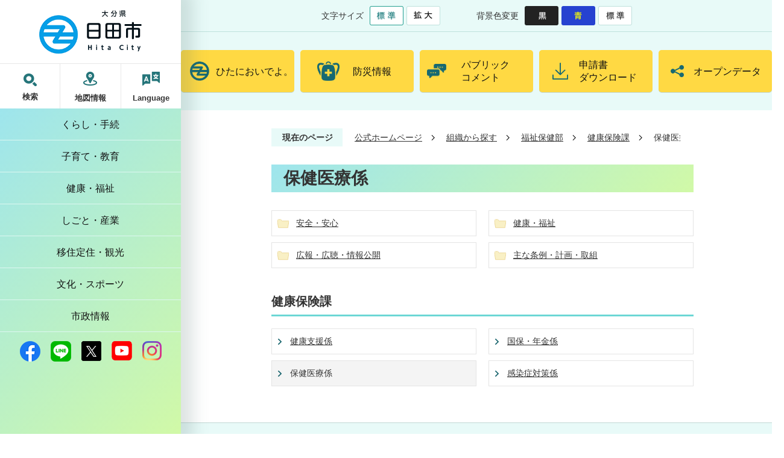

--- FILE ---
content_type: text/html
request_url: https://www.city.hita.oita.jp/soshiki/fukushihokenbu/kenkohokenka/hokeniryo/index.html
body_size: 8317
content:
<!DOCTYPE HTML>
<html lang="ja">
<head>
  <meta charset="utf-8">
                                                                                              

        <meta name="keywords" content="">
<meta name="description" content="">    <meta property="og:title" content="保健医療係|日田市">
<meta property="og:type" content="article">
<meta property="og:url" content="https://www.city.hita.oita.jp/soshiki/fukushihokenbu/kenkohokenka/hokeniryo/index.html">
  <meta property="og:image" content="//www.city.hita.oita.jp/theme/base/img_common/ogp_noimage.png" />
    <meta name="viewport" content="width=750, user-scalable=yes" />      <meta name="nsls:timestamp" content="Wed, 01 Mar 2017 07:59:47 GMT">            <title>保健医療係／日田市</title>    <link rel="canonical" href="https://www.city.hita.oita.jp/soshiki/fukushihokenbu/kenkohokenka/hokeniryo/index.html">        
                          <link rel="icon" href="//www.city.hita.oita.jp/favicon.ico">
        <link rel="apple-touch-icon" href="//www.city.hita.oita.jp/smartphone.png">
                                                  <link href="//www.city.hita.oita.jp/theme/base/css/sub.css" rel="stylesheet" type="text/css" class="sp-style">              

                                                        <script src="//www.city.hita.oita.jp/theme/base/js/jquery.js"></script>
<script src="//www.city.hita.oita.jp/theme/base/js/jquery_cookie.js"></script>
<script src="//www.city.hita.oita.jp/theme/base/js/common_lib.js"></script>
<script src="//www.city.hita.oita.jp/theme/base/js/jquery.easing.1.3.js"></script>
<script src="//www.city.hita.oita.jp/theme/base/js/jquery.bxslider.js"></script>
<script src="//www.city.hita.oita.jp/theme/base/js/jquery.smartslider.js"></script>
<script src="//www.city.hita.oita.jp/theme/base/js/jquery_dropmenu.js"></script>
<script src="//www.city.hita.oita.jp/theme/base/js/jquery_smart_modal.js"></script>
<script src="//www.city.hita.oita.jp/theme/base/js/ofi.min.js"></script>
<script src="//www.city.hita.oita.jp/theme/base/js/common.js"></script>
<script src="//www.city.hita.oita.jp/theme/base/js/mutual_switching/mutual_switching.js"></script>
<script src="//www.google.com/jsapi"></script>
                  <script src="//www.city.hita.oita.jp/theme/base/js/sub.js"></script>
          

      
  <!--[if lt IE 9]>
  <script src="//www.city.hita.oita.jp/theme/base/js/html5shiv-printshiv.min.js"></script>
  <script src="//www.city.hita.oita.jp/theme/base/js/css3-mediaqueries.js"></script>
  <![endif]-->

  <script>
    var cms_api_token="eyJ0eXAiOiJKV1QiLCJhbGciOiJIUzI1NiJ9.eyJjdXN0b21lcl9jb2RlIjoiMTYxMDIzIiwic2VydmljZV9uYW1lIjoiU01BUlQgQ01TIn0.bNqrgR2TLsLvPDfPPbpu8r7RQpqT5gqGUtKDRdOa4K0";
    var cms_api_domain="api4th.smart-lgov.jp";
    var cms_api_site="";
    var cms_app_version="";
    var cms_app_id="";
    var site_domain = "https://www.city.hita.oita.jp";
    var theme_name = "base";
    var cms_recruit_no = "0";
    var cms_recruit_history_no = "0";
    var cms_recruit_search_item = '[]';
    var is_smartphone = false;  </script>

  
  

    <script src="//www.city.hita.oita.jp/resource/js/scms_yahoo_agreement.js"></script>
  
</head>
<body>
          
              
                
  
  
  <p id="smartphone" class="jqs-go-to-sp" style="display: none;">
  <a href="https://www.city.hita.oita.jp/soshiki/fukushihokenbu/kenkohokenka/hokeniryo/index.html" class="jqs-go-to-sp">
    <span class="wrap">
      <span class="txt">スマートフォン版を表示</span>
      <span class="ico"></span>
    </span>
  </a>
</p>
  <div id="wrapper">
    <div id="wrapper-in">
      <div id="wrapper-in2">

        <div id="header-print">
          <header id="header" class="view-pc">

                          <script>
$(function() {
  $('.headerNaviDynBlock').each(function() {
    var block = $(this);
    var list = block.find('.headerNaviDynList');
    block.css('display', 'none');

    var url = block.attr('url');
    if (!url) {
      url = block.attr('data-url');
      if (!url) {
        return;
      }
    }

    $.getJSON(url, function(json) {
      var templateOrig = block.find('.headerNaviPageTemplate');
      if (templateOrig.length == 0) {
        return;
      }
      var template = templateOrig.clone().removeClass('headerNaviPageTemplate').addClass('pageEntity').css('display', '');
      block.find('.pageEntity').remove();
      var count = 0;
      for (var j=0; j<json.length; j++) {
        var item = json[j];
        if (item.is_category_index && item.child_pages_count == 0) {
          continue;
        }
        var entity = template.clone();
        entity.find('.pageLink').attr('href', item.url).text(item.page_name);
        entity.find('.pageDescription').text(item.description);
        list.append(entity);
        count++;
      }
      if (count > 0) {
        block.css('display', '');
      }
      templateOrig.remove();
    });
  });
});
</script>

<p class="to-container"><a href="#container">本文へ</a></p>


  <div class="header-wrap">
    <p id="header-logo"><a href="https://www.city.hita.oita.jp/index.html"><img src="//www.city.hita.oita.jp/theme/base/img_common/pc_header_logo.png" alt="大分県日田市 Hita City"></a></p>

    <div class="header-utility">
      <ul class="list">
        <li class="item item-search">
          <button class="js-search-btn">
            <img src="//www.city.hita.oita.jp/theme/base/img_common/icon_nav_search.png" alt="">
            <span class="title">検索</span>
          </button>
          <div class="box-search js-search-box">
            <div class="box-search-inner">
                                      




                          
                
                  
                  
                                      <div class="gcse-searchbox-only" data-resultsurl="//www.city.hita.oita.jp/result.html" data-enableAutoComplete="true"></div>
  
                                </div>
          </div>
        </li>
        <li class="item item-access">
          <a href="https://www2.wagmap.jp/hita/Portal" target="_blank">
            <img src="//www.city.hita.oita.jp/theme/base/img_common/icon_nav_access.png" alt="">
            <span class="title">地図情報</span>
          </a>
        </li>
        <li class="item item-lang" lang="en">
          <a href="https://www.city.hita.oita.jp/multilingual.html">
            <img src="//www.city.hita.oita.jp/theme/base/img_common/icon_nav_lang.png" alt="">
            <span class="title">Language</span>
          </a>
        </li>
      </ul>
    </div>

    <div class="header-nav-wrap">
      <nav id="header-nav" role="navigation">
        <div class="in">
          <ul class="list">
            <li class="nav nav1">
              <a href="https://www.city.hita.oita.jp/kurashi/index.html">くらし・手続</a>
                              <div class="headerNaviDynBlock" data-url="//www.city.hita.oita.jp/kurashi/index.tree.json">
                  <div class="dropmenu">
                    <div class="dropmenu-inner">
                      <ul class="list2 clearfix headerNaviDynList">
                        <li class="headerNaviPageTemplate"><a class="pageLink"></a></li>
                      </ul>
                      <div class="link-more">
                        <div class="in">
                          <a href="https://www.city.hita.oita.jp/kurashi/index.html">もっと見る</a>
                        </div>
                      </div>
                    </div>
                  </div>
                </div>
                          </li>
            <li class="nav nav2">
              <a href="https://www.city.hita.oita.jp/jigyoushamuke/index.html">子育て・教育</a>
                              <div class="headerNaviDynBlock" data-url="//www.city.hita.oita.jp/jigyoushamuke/index.tree.json">
                  <div class="dropmenu">
                    <div class="dropmenu-inner">
                      <ul class="list2 clearfix headerNaviDynList">
                        <li class="headerNaviPageTemplate"><a class="pageLink"></a></li>
                      </ul>
                      <div class="link-more">
                        <div class="in">
                          <a href="https://www.city.hita.oita.jp/jigyoushamuke/index.html">もっと見る</a>
                        </div>
                      </div>
                    </div>
                  </div>
                </div>
                          </li>
            <li class="nav nav3">
              <a href="https://www.city.hita.oita.jp/kenkou/index.html">健康・福祉</a>
                              <div class="headerNaviDynBlock" data-url="//www.city.hita.oita.jp/kenkou/index.tree.json">
                  <div class="dropmenu">
                    <div class="dropmenu-inner">
                      <ul class="list2 clearfix headerNaviDynList">
                        <li class="headerNaviPageTemplate"><a class="pageLink"></a></li>
                      </ul>
                      <div class="link-more">
                        <div class="in">
                          <a href="https://www.city.hita.oita.jp/kenkou/index.html">もっと見る</a>
                        </div>
                      </div>
                    </div>
                  </div>
                </div>
                          </li>
            <li class="nav nav4">
              <a href="//www.city.hita.oita.jp/sougyoukigyou/index.html">しごと・産業</a>
                              <div class="headerNaviDynBlock" data-url="//www.city.hita.oita.jp/sougyoukigyou/index.tree.json">
                  <div class="dropmenu">
                    <div class="dropmenu-inner">
                      <ul class="list2 clearfix headerNaviDynList">
                        <li class="headerNaviPageTemplate"><a class="pageLink"></a></li>
                      </ul>
                      <div class="link-more">
                        <div class="in">
                          <a href="https://www.city.hita.oita.jp/sougyoukigyou/index.html">もっと見る</a>
                        </div>
                      </div>
                    </div>
                  </div>
                </div>
                          </li>
            <li class="nav nav5">
              <a href="https://www.city.hita.oita.jp/teiju/index.html">移住定住・観光</a>
                              <div class="headerNaviDynBlock" data-url="//www.city.hita.oita.jp/teiju/index.tree.json">
                  <div class="dropmenu">
                    <div class="dropmenu-inner">
                      <ul class="list2 clearfix headerNaviDynList">
                        <li class="headerNaviPageTemplate"><a class="pageLink"></a></li>
                      </ul>
                      <div class="link-more">
                        <div class="in">
                          <a href="https://www.city.hita.oita.jp/teiju/index.html">もっと見る</a>
                        </div>
                      </div>
                    </div>
                  </div>
                </div>
                          </li>
            <li class="nav nav6">
              <a href="https://www.city.hita.oita.jp/shisetsu/index.html">文化・スポーツ</a>
                              <div class="headerNaviDynBlock" data-url="//www.city.hita.oita.jp/shisetsu/index.tree.json">
                  <div class="dropmenu">
                    <div class="dropmenu-inner">
                      <ul class="list2 clearfix headerNaviDynList">
                        <li class="headerNaviPageTemplate"><a class="pageLink"></a></li>
                      </ul>
                      <div class="link-more">
                        <div class="in">
                          <a href="https://www.city.hita.oita.jp/shisetsu/index.html">もっと見る</a>
                        </div>
                      </div>
                    </div>
                  </div>
                </div>
                          </li>
            <li class="nav nav7">
              <a href="https://www.city.hita.oita.jp/shisei/index.html">市政情報</a>
                              <div class="headerNaviDynBlock" data-url="//www.city.hita.oita.jp/shisei/index.tree.json">
                  <div class="dropmenu">
                    <div class="dropmenu-inner">
                      <ul class="list2 clearfix headerNaviDynList">
                        <li class="headerNaviPageTemplate"><a class="pageLink"></a></li>
                      </ul>
                      <div class="link-more">
                        <div class="in">
                          <a href="https://www.city.hita.oita.jp/shisei/index.html">もっと見る</a>
                        </div>
                      </div>
                    </div>
                  </div>
                </div>
                          </li>
          </ul>
        </div>

      </nav>

      <div class="header-sns">
        <ul class="list">
          <li class="item">
            <a href="https://www.facebook.com/hita.official/">
              <img src="//www.city.hita.oita.jp/theme/base/img_common/icon_facebook.png" alt="Facebook">
            </a>
          </li>
          <li class="item">
            <a href="https://page.line.me/vny5334d?openQrModal=true">
              <img src="//www.city.hita.oita.jp/theme/base/img_common/icon_line.png" alt="LINE">
            </a>
          </li>
          <li class="item">
            <a href="https://twitter.com/Hitacity_pr">
              <img src="//www.city.hita.oita.jp/theme/base/img_common/icon_X.png" alt="X">
            </a>
          </li>
          <li class="item">
            <a href="https://www.youtube.com/channel/UCa7XR7t1BaDmeiidSzkm1UA">
              <img src="//www.city.hita.oita.jp/theme/base/img_common/icon_youtube.png" alt="YouTube">
            </a>
          </li>
          <li class="item">
            <a href="https://www.instagram.com/hita_tourism/">
              <img src="//www.city.hita.oita.jp/theme/base/img_common/icon_instagram.png" alt="Instagram">
            </a>
          </li>
        </ul>
      </div>
    </div>
  </div>
            
                          <div class="header-subnav-area">

  <div class="box">
    <dl id="header-size">
      <dt class="title"><span>文字サイズ</span></dt>
      <dd class="item"><a href="#" class="scsize normal"><img src="//www.city.hita.oita.jp/theme/base/img_common/headersize_normal_on.png" alt="標準"></a></dd>
      <dd class="item2"><a href="#" class="scsize up"><img src="//www.city.hita.oita.jp/theme/base/img_common/headersize_big_off.png" alt="拡大"></a></dd>
    </dl>

    <dl id="header-color">
      <dt class="title"><span>背景色変更</span></dt>
      <dd class="item"><a href="#" class="sccolor" data-bgcolor="color_black"><img src="//www.city.hita.oita.jp/theme/base/img_common/headercolor_black.png" alt="背景色を黒色にする"></a></dd>
      <dd class="item2"><a href="#" class="sccolor" data-bgcolor="color_blue"><img src="//www.city.hita.oita.jp/theme/base/img_common/headercolor_blue.png" alt="背景色を青色にする"></a></dd>
      <dd class="item3"><a href="#" class="sccolor" data-bgcolor="color_normal"><img src="//www.city.hita.oita.jp/theme/base/img_common/headercolor_normal.png" alt="背景色を元に戻す"></a></dd>
    </dl>
  </div>
</div>            
                          <div class="box-kinkyu-link view-pc">
  <ul class="list-kinkyu">
    <li class="item item1">
      <a href="https://www.city.hita.oita.jp/teiju/index.html">ひたにおいでよ。</a>
    </li>
    <li class="item item2">
      <a href="https://www.city.hita.oita.jp/soshiki/somubu/kikikanrishitu/8508.html">防災情報</a>
    </li>
    <li class="item item3">
      <a href="https://www.city.hita.oita.jp/shisei/kouchou/kouchou/public_comment/index.html">パブリック<br>コメント</a>
    </li>
    <li class="item item4">
      <a href="https://www.city.hita.oita.jp/life/download/index.html">申請書<br>ダウンロード</a>
    </li>
    <li class="item item5">
      <a href="https://www.city.hita.oita.jp/soshiki/somubu/johotokeika/johotokei/kouhoukoutyoujyouhoukoukai/16437.html">オープンデータ</a>
    </li>
  </ul>
</div>            
          </header>

                      <header id="sp-header" class="view-sp">
  <p id="sp-header-logo"><a href="//www.city.hita.oita.jp/index.html"><img src="//www.city.hita.oita.jp/theme/base/img_common/sp_header_logo.png" alt="大分県日田市 Hita City"></a></p>
  <div class="box">
    <nav id="sp-header-nav">
      <div class="link-toiawase">
        <a href="https://www.city.hita.oita.jp/homepage/12168.html"><span class="img-wrap"><img src="//www.city.hita.oita.jp/theme/base/img_common/icon_toiawase.png" alt=""></span><span class="txt">お問い合わせ</span></a>
      </div>
      <button class="btn-menu"><span class="img-wrap"><img src="//www.city.hita.oita.jp/theme/base/img_common/icon_menu.png" alt=""></span><span class="txt">メニュー</span></button>
      <button class="btn-menu-close is-active"><span class="img-wrap"><img src="//www.city.hita.oita.jp/theme/base/img_common/icon_close.png" alt=""></span><span class="txt">閉じる</span></button>
      <button class="btn-search"><span class="img-wrap"><img src="//www.city.hita.oita.jp/theme/base/img_common/sp_icon_search.png" alt=""></span><span class="txt">検索</span></button>
      <button class="btn-search-close is-active"><span class="img-wrap"><img src="//www.city.hita.oita.jp/theme/base/img_common/icon_close.png" alt=""></span><span class="txt">閉じる</span></button>
    </nav>
  </div>

  <div class="area-search">
    <div class="box-search">
      <div class="search-input">
                          




                          
                
                  
                  
                                      <div class="gcse-searchbox-only" data-resultsurl="//www.city.hita.oita.jp/result.html" data-enableAutoComplete="true"></div>
  
                      </div>
    </div>
  </div>

  <div class="modal-menu-bg"></div>
  
  <div class="modal-menu">
    <p class="sp-header-logo"><a href="https://www.city.hita.oita.jp/index.html"><img src="//www.city.hita.oita.jp/theme/base/img_common/sp_header_logo.png" alt="大分県日田市 Hita City"></a></p>
    <div class="in">
      <ul class="link-list">
        <li class="item item-access">
          <a href="https://www2.wagmap.jp/hita/Portal" target="_blank"><img src="//www.city.hita.oita.jp/theme/base/img_common/icon_access.png" alt=""><span class="title">地図情報</span></a>
        </li>
        <li class="item item-lang" lang="en">
          <a href="https://www.city.hita.oita.jp/multilingual.html"><img src="//www.city.hita.oita.jp/theme/base/img_common/icon_lang.png" alt=""><span class="title">Language</span></a>
        </li>
      </ul>

      <ul class="list-kinkyu">
        <li class="item item1">
          <a href="https://www.city.hita.oita.jp/teiju/index.html">
            <div class="txt">ひたにおいでよ。</div>
          </a>
        </li>
        <li class="item item2">
          <a href="https://www.city.hita.oita.jp/soshiki/somubu/kikikanrishitu/8508.html">
            <div class="txt">防災情報</div>
          </a>
        </li>
        <li class="item item3">
          <a href="https://www.city.hita.oita.jp/shisei/kouchou/kouchou/public_comment/index.html">
            <div class="txt">パブリック<br>コメント</div>
          </a>
        </li>
        <li class="item item4">
          <a href="https://www.city.hita.oita.jp/life/download/index.html">
            <div class="txt">申請書<br>ダウンロード</div>
          </a>
        </li>
        <li class="item item5">
          <a href="https://www.city.hita.oita.jp/soshiki/somubu/johotokeika/johotokei/kouhoukoutyoujyouhoukoukai/16437.html">
            <div class="txt">オープンデータ</div>
          </a>
        </li>
      </ul>

      <div class="header-link-list">
        <div class="link-home-wrap">
          <div class="in">
            <a href="//www.city.hita.oita.jp/index.html">ホーム</a>
          </div>
        </div>
        <div class="drop-box">
          <h2 class="title"><button class="title-inner">くらし・手続</button></h2>
          <div class="list-wrap">
            <div class="headerNaviDynBlock" data-url="//www.city.hita.oita.jp/kurashi/index.tree.json">
              <ul class="list headerNaviDynList">
                <li class="headerNaviPageTemplate"><a class="pageLink"></a></li>
              </ul>
            </div>
          </div>
        </div>
        <div class="drop-box">
          <h2 class="title"><button class="title-inner">子育て・教育</button></h2>
          <div class="list-wrap">
            <div class="headerNaviDynBlock" data-url="//www.city.hita.oita.jp/jigyoushamuke/index.tree.json">
              <ul class="list headerNaviDynList">
                <li class="headerNaviPageTemplate"><a class="pageLink"></a></li>
              </ul>
            </div>
          </div>
        </div>
        <div class="drop-box">
          <h2 class="title"><button class="title-inner">健康・福祉</button></h2>
          <div class="list-wrap headerNaviDynBlock">
            <div class="headerNaviDynBlock" data-url="//www.city.hita.oita.jp/kenkou/index.tree.json">
              <ul class="list headerNaviDynList">
                <li class="headerNaviPageTemplate"><a class="pageLink"></a></li>
              </ul>
            </div>
          </div>
        </div>
        <div class="drop-box">
          <h2 class="title"><button class="title-inner">しごと・産業</button></h2>
          <div class="list-wrap">
            <div class="headerNaviDynBlock" data-url="//www.city.hita.oita.jp/sougyoukigyou/index.tree.json">
              <ul class="list headerNaviDynList">
                <li class="headerNaviPageTemplate"><a class="pageLink"></a></li>
              </ul>
            </div>
          </div>
        </div>
        <div class="drop-box">
          <h2 class="title"><button class="title-inner">移住定住・観光</button></h2>
          <div class="list-wrap">
            <div class="headerNaviDynBlock" data-url="//www.city.hita.oita.jp/teiju/index.tree.json">
              <ul class="list headerNaviDynList">
                <li class="headerNaviPageTemplate"><a class="pageLink"></a></li>
              </ul>
            </div>
          </div>
        </div>
        <div class="drop-box">
          <h2 class="title"><button class="title-inner">文化・スポーツ</button></h2>
          <div class="list-wrap">
            <div class="headerNaviDynBlock" data-url="//www.city.hita.oita.jp/shisetsu/index.tree.json">
              <ul class="list headerNaviDynList">
                <li class="headerNaviPageTemplate"><a class="pageLink"></a></li>
              </ul>
            </div>
          </div>
        </div>
        <div class="drop-box">
          <h2 class="title"><button class="title-inner">市政情報</button></h2>
          <div class="list-wrap">
            <div class="headerNaviDynBlock" data-url="//www.city.hita.oita.jp/shisei/index.tree.json">
              <ul class="list headerNaviDynList">
                <li class="headerNaviPageTemplate"><a class="pageLink"></a></li>
              </ul>
            </div>
          </div>
        </div>
      </div>
      


      <div class="modal-menu-utilty">
        <dl class="header-size">
          <dt class="title"><span>文字サイズ</span></dt>
          <dd class="item"><a href="#" class="scsize normal"><img src="//www.city.hita.oita.jp/theme/base/img_common/sp_headersize_normal_on.png" alt="標準"></a></dd>
          <dd class="item2"><a href="#" class="scsize up"><img src="//www.city.hita.oita.jp/theme/base/img_common/sp_headersize_big_off.png" alt="拡大"></a></dd>
        </dl>

        <dl class="header-color">
          <dt class="title"><span>背景色変更</span></dt>
          <dd class="item"><a href="#" class="sccolor" data-bgcolor="color_black"><img src="//www.city.hita.oita.jp/theme/base/img_common/sp_headercolor_black.png" alt="背景色を黒色にする"></a></dd>
          <dd class="item2"><a href="#" class="sccolor" data-bgcolor="color_blue"><img src="//www.city.hita.oita.jp/theme/base/img_common/sp_headercolor_blue.png" alt="背景色を青色にする"></a></dd>
          <dd class="item3"><a href="#" class="sccolor" data-bgcolor="color_normal"><img src="//www.city.hita.oita.jp/theme/base/img_common/sp_headercolor_normal.png" alt="背景色を元に戻す"></a></dd>
        </dl>

        <div class="link-topc-wrap jqs-go-to-pc">
          <a href="https://www.city.hita.oita.jp/soshiki/fukushihokenbu/kenkohokenka/hokeniryo/index.html" class="link-topc jqs-go-to-pc"><img class="icon" src="//www.city.hita.oita.jp/theme/base/img_common/icon_topc.png" alt="">PC版を表示</a>
        </div>
      </div>

    </div>
  </div>

</header>          
        </div>

        <div class="pankuzu-wrap">
          <div class="pankuzu-wrap2">
            <dl id="pankuzu" class="clearfix">
              <dt class="title">現在のページ</dt>
              <dd class="in">
                

<ul class="list">
              <li><a href="https://www.city.hita.oita.jp/index.html">公式ホームページ</a></li>
                  <li class="icon"><a href="https://www.city.hita.oita.jp/soshiki/index.html">組織から探す</a></li>
                  <li class="icon"><a href="https://www.city.hita.oita.jp/soshiki/fukushihokenbu/index.html">福祉保健部</a></li>
                  <li class="icon"><a href="https://www.city.hita.oita.jp/soshiki/fukushihokenbu/kenkohokenka/index.html">健康保険課</a></li>
            <li class="icon"><span>保健医療係</span></li>
  </ul>
              </dd>
            </dl>
          </div>
        </div>

        <section id="container">
          <div id="container-in" class="clearfix">

            <article id="contents" role="main">

                                
      <h1 class="title"><span class="bg"><span class="bg2">保健医療係</span></span></h1>
                  
              <div id="social-update-area">
                                                                                                                                        </div>

              <div id="contents-in">      
        

          

              

    
              








      





  
              











  
              
  
            







          

                                                                                                                        

    
    
  

    
              
                  <ul class="level1col2 clearfix">
                                                                <li class="dir">
          <a href="https://www.city.hita.oita.jp/soshiki/fukushihokenbu/kenkohokenka/hokeniryo/anshin/index.html">安全・安心</a>
          

                  </li>
                              <li class="dir">
          <a href="https://www.city.hita.oita.jp/soshiki/fukushihokenbu/kenkohokenka/hokeniryo/kenko_fukushi/index.html">健康・福祉</a>
          

                  </li>
                              <li class="dir">
          <a href="https://www.city.hita.oita.jp/soshiki/fukushihokenbu/kenkohokenka/hokeniryo/johokokai/index.html">広報・広聴・情報公開</a>
          

                  </li>
                              <li class="dir">
          <a href="https://www.city.hita.oita.jp/soshiki/fukushihokenbu/kenkohokenka/hokeniryo/jorei/index.html">主な条例・計画・取組</a>
          

                  </li>
                    
                      </ul>
        

      
    
  

              
              <!-- cms_loop_block -->

        
        

          
              
                                                                  <!-- 「お問い合わせ先」 -->
                                                        
                    
                     <!-- pdfダウンロード -->

                  
  


                  
                
              <!-- //#contents-in  -->
              </div>
            <!-- //#contents  -->
            </article>

                                                                                                      
              
                <nav id="side-nav">
        <section class="side-nav-list">
            
    <script>
  function cmsDynDateFormat(date, format) {
    var jpWeek = ['日', '月', '火', '水', '木', '金', '土'];
    return format.replace('%Y', date.getFullYear()).replace('%m', ('0' + (date.getMonth() + 1)).slice(-2)).replace('%d', ('0' + date.getDate()).slice(-2)).replace('%a', jpWeek[date.getDay()])
        .replace('%H', ('0' + date.getHours()).slice(-2)).replace('%M', ('0' + date.getMinutes()).slice(-2)).replace('%S', ('0' + date.getSeconds()).slice(-2));
  }
  function cmsDynExecuteGetPageList() {
    var outerBlocks = $('.pageListDynBlock');
    outerBlocks.each(function() {
      var block = $(this);
      block.find('.pageListExists').css('display', 'none');
      block.find('.pageListNotExists').css('display', 'none');

      var url = block.attr('data-url');

      var cond = {};

      cond.limit = parseInt(block.attr('data-limit'));
      cond.showIndex = parseInt(block.attr('data-show-index'));
      cond.showMobile = parseInt(block.attr('data-show-mobile'));
      dateBegin = block.attr('data-date-begin');
      dateSpan = block.attr('data-date-span');

      cond.curPageNo = block.attr('data-current-page-no');
      cond.dirClass = block.attr('data-dir-class');
      cond.pageClass = block.attr('data-page-class');

      cond.timeBegin = 0;
      if (dateBegin) {
        cond.timeBegin = new Date(dateBegin);
      } else if (dateSpan) {
        cond.timeBegin = Date.now() - dateSpan * 86400000;
      }
      var recentSpan = block.attr('data-recent-span');
      cond.recentBegin = 0;
      if (recentSpan) {
        cond.recentBegin = Date.now() - recentSpan * 86400000;
      }
      cond.dateFormat = block.attr('data-date-format');
      if (!cond.dateFormat) {
        cond.dateFormat = '%Y/%m/%d %H:%M:%S';
      }
      cond.joinGrue = block.attr('data-join-grue');
      if (!cond.joinGrue) {
        cond.joinGrue = ' , ';
      }
      cond.eventDateFormat = block.attr('data-event-date-format');
      if (!cond.eventDateFormat) {
        cond.eventDateFormat = cond.dateFormat;
      }
      cond.eventType = block.attr('data-event-type');
      cond.eventField = block.attr('data-event-field');
      cond.eventArea = block.attr('data-event-area');
      eventDateSpan = block.attr('data-event-date-span');
      cond.eventTimeEnd = 0;
      if (eventDateSpan) {
        cond.eventTimeEnd = Date.now() + eventDateSpan * 86400000;
      }

      // タグ
      cond.tagDisplay = block.attr('data-show-tags');
      cond.tagPosition = block.attr('data-tags-position');
      cond.tagFilterTargets = block.attr('data-tag-filter-targets');

      $.getJSON(url, function(json) {
        cmsDynApplyPageListJson(block, json, cond);
      }).fail(function(jqxhr, textStatus, error) {
        block.css('display', 'none');
      });
    });
  }
  function cmsDynApplyPageListJson(block, json, cond) {
    var now = Date.now();
    var list = block.find('.pageListBlock');
    var template = list.find('.pageEntity:first').clone();
    list.find('.pageEntity').remove();

    var count = 0;

    for (var i = 0; i < json.length; i++) {
      var item = json[i];
      var itemDate = new Date(item.publish_datetime);

      if (!cond.showIndex && item.is_category_index) {
        continue;
      }
      if (!cond.showMobile && item.is_keitai_page) {
        continue;
      }
      if (cond.timeBegin && itemDate.getTime() < cond.timeBegin) {
        continue;
      }

      // タグによる絞込み
      if ('tag' in item && item.tag && cond.tagFilterTargets != null) {
        var filteringNos = (!isNaN(cond.tagFilterTargets)) ? [cond.tagFilterTargets] : cond.tagFilterTargets.split(/,|\s/);
        var isTarget = false;
        item.tag.forEach(function(tagItem, idx) {
          if (filteringNos.indexOf(tagItem.tag_no + "") >= 0) {
            isTarget = true;
          }
        });
        if (!isTarget) {
          continue;
        }
      }

      var entity = template.clone();
      if ('event' in item && item['event']) {
        var pageEvent = item['event'];
        if (cond.eventType && cond.eventType != pageEvent.event_type_name) {
          continue;
        }
        if (cond.eventField && $.inArray(cond.eventField, pageEvent.event_fields) < 0) {
          continue;
        }
        if (cond.eventArea && $.inArray(cond.eventArea, pageEvent.event_area) < 0) {
          continue;
        }

        var eventDateString = '';
        if (cond.eventTimeEnd) {
          if (pageEvent.event_date_type_id == 0) {
            var startDatetime = pageEvent.event_start_datetime ? new Date(pageEvent.event_start_datetime) : false;
            var endDatetime = pageEvent.event_end_datetime ? new Date(pageEvent.event_end_datetime) : false;
            if (startDatetime && endDatetime) {
              if (startDatetime.getTime() > cond.eventTimeEnd || endDatetime.getTime() <= now) {
                continue;
              }
              eventDateString = cmsDynDateFormat(startDatetime, cond.eventDateFormat) + '～' + cmsDynDateFormat(endDatetime, cond.eventDateFormat);
            } else if (startDatetime) {
              if (startDatetime.getTime() > cond.eventTimeEnd) {
                continue;
              }
            } else {
              if (endDatetime.getTime() <= now) {
                continue;
              }
              eventDateString = '～' + cmsDynDateFormat(endDatetime, cond.eventDateFormat);
            }
          } else if (pageEvent.event_date_type_id == 1) {
            var filteredDates = $.grep(pageEvent.event_dates, function(value, index) {
              var eventTime1 = new Date(value[0]+'T00:00:00+09:00').getTime();
              var eventTime2 = new Date(value[1]+'T23:59:59+09:00').getTime();
              return (eventTime1 <= cond.eventTimeEnd && eventTime2 >= now);
            });
            if (filteredDates.length == 0) {
              continue;
            }
          }
        }
        if (pageEvent.event_place) {
          entity.find('.pageEventPlaceExists').css('display', '');
          entity.find('.pageEventPlace').text(pageEvent.event_place);
        } else {
          entity.find('.pageEventPlaceExists').css('display', 'none');
          entity.find('.pageEventPlace').text('');
        }
        if (pageEvent.event_date_supplement) {
          entity.find('.pageEventDateExists').css('display', '');
          entity.find('.pageEventDate').text(pageEvent.event_date_supplement);
        } else if (eventDateString.length > 0) {
          entity.find('.pageEventDateExists').css('display', '');
          entity.find('.pageEventDate').text(eventDateString);
        } else {
          entity.find('.pageEventDateExists').css('display', 'none');
          entity.find('.pageEventDate').text('');
        }

        if (pageEvent.event_type_name) {
          entity.find('.pageEventTypeExists').css('display', '');
          entity.find('.pageEventType').text(pageEvent.event_type_name);
        } else {
          entity.find('.pageEventTypeExists').css('display', 'none');
          entity.find('.pageEventType').text('');
        }
        if (pageEvent.event_fields && pageEvent.event_fields.length > 0) {
          entity.find('.pageEventFieldsExists').css('display', '');
          entity.find('.pageEventFields').text(pageEvent.event_fields.join(cond.joinGrue));
        } else {
          entity.find('.pageEventFieldsExists').css('display', 'none');
          entity.find('.pageEventFields').text('');
        }
        if (pageEvent.event_area && pageEvent.event_area.length > 0) {
          entity.find('.pageEventAreaExists').css('display', '');
          entity.find('.pageEventArea').text(pageEvent.event_area.join(cond.joinGrue));
        } else {
          entity.find('.pageEventAreaExists').css('display', 'none');
          entity.find('.pageEventArea').text('');
        }
        entity.find('.pageEventExists').css('display', '');
      } else {
        entity.find('.pageEventExists').css('display', 'none');
      }

      entity.find('.pageDate').each(function() {
        var dateString = cmsDynDateFormat(itemDate, cond.dateFormat);
        $(this).text(dateString);
      });
      var pageLink = entity.find('a.pageLink');
      if (cond.curPageNo == item.page_no) {
        pageLink.removeAttr('href').removeAttr('page_no').css('display', 'none');
        pageLink.parent().append('<span class="pageNoLink">' + item.page_name + '</span>');
      } else {
        pageLink.attr('page_no', item.page_no).attr('href', item.url).text(item.page_name);
        pageLink.find('.pageNoLink').remove();
      }

      entity.find('.pageDescription').text(item.description);

      if ('thumbnail_image' in item && item.thumbnail_image) {
        entity.find('.pageThumbnail').append($('<img>', {src: item.thumbnail_image, alt: ""}));
      } else {
        entity.find('.pageThumbnail').remove();
      }

      if (cond.recentBegin && itemDate.getTime() >= cond.recentBegin) {
        entity.find('.pageRecent').css('display', '');
      } else {
        entity.find('.pageRecent').css('display', 'none');
      }

      // タグ付与
      if ('tag' in item && item.tag) {
        if (item.tag.length > 0) {
          var DEFINE_CLASS_NAME_WHEN_TAG_TYPE_IMAGE = 'tag-type-image';
          var DEFINE_CLASS_NAME_WHEN_TAG_TYPE_TEXT = 'tag-type-text';
          var DEFINE_CLASS_NAME_WHEN_TAG_POSITION_BEFORE = 'tag-pos-before';
          var DEFINE_CLASS_NAME_WHEN_TAG_POSITION_AFTER = 'tag-pos-after';
          var DEFINE_CLASS_NAME_TAG_BLOCK = 'tags';
          var DEFINE_CLASS_NAME_TAG = 'tag';
          var DEFINE_CLASS_NAME_TAG_INNER = 'tag-bg';

          // タグの表示位置を判定
          var tagPositionClassName = (cond.tagPosition == 1) ? DEFINE_CLASS_NAME_WHEN_TAG_POSITION_BEFORE : DEFINE_CLASS_NAME_WHEN_TAG_POSITION_AFTER;

          // タグ出力の外枠を生成
          var tagListWrapperHtml = $('<span>', {
            class: [DEFINE_CLASS_NAME_TAG_BLOCK, tagPositionClassName].join(' ')
          });

          item.tag.forEach(function(tagItem, idx) {
            // タグの中身を設定
            var tagBody;
            if (tagItem.image_file_name != null && tagItem.image_file_name != "") {
              // 画像
              tagBody = $('<span>', {
                class: DEFINE_CLASS_NAME_TAG + tagItem.tag_no,
              }).append($('<img>', {
                class: [DEFINE_CLASS_NAME_TAG_INNER, DEFINE_CLASS_NAME_WHEN_TAG_TYPE_IMAGE].join(' '),
                src: tagItem.image_url,
                alt: tagItem.tag_name
              }));
            } else {
              // テキスト
              tagBody = $('<span>', {
                class: DEFINE_CLASS_NAME_TAG + tagItem.tag_no,
              }).append($('<span>', {
                class: [DEFINE_CLASS_NAME_TAG_INNER, DEFINE_CLASS_NAME_WHEN_TAG_TYPE_TEXT].join(' '),
                text: tagItem.tag_name
              }));
            }
            tagListWrapperHtml.append(tagBody);
          });

          // 出力
          if (cond.tagDisplay == 1) {
            if (tagPositionClassName === DEFINE_CLASS_NAME_WHEN_TAG_POSITION_BEFORE) {
              entity.find('a.pageLink').before(tagListWrapperHtml);
            } else {
              entity.find('a.pageLink').after(tagListWrapperHtml);
            }
          }
        }
      }

      var removeClasses = [];
      var appendClasses = [];
      if (item.is_category_index) {
        appendClasses = cond.dirClass ? cond.dirClass.split(' ') : [];
        removeClasses = cond.pageClass ? cond.pageClass.split(' ') : [];
      } else {
        removeClasses = cond.dirClass ? cond.dirClass.split(' ') : [];
        appendClasses = cond.pageClass ? cond.pageClass.split(' ') : [];
      }
      $.each(removeClasses, function(idx, val){
        entity.removeClass(val);
      });
      $.each(appendClasses, function(idx, val){
        entity.addClass(val);
      });

      entity.css('display', '');
      list.append(entity);
      count++;
      if (cond.limit && count >= cond.limit) {
        break;
      }
    }
    if (count) {
      block.css('display', '');
      block.find('.pageListExists').css('display', '');
      block.find('.pageListNotExists').css('display', 'none');
    } else {
      block.css('display', '');
      block.find('.pageListExists').css('display', 'none');
      block.find('.pageListNotExists').css('display', '');
    }
  };
</script>

<script>
$(function() {
  cmsDynExecuteGetPageList();
});
</script>


    
  <div class="pageListDynBlock" data-url="//www.city.hita.oita.jp/soshiki/fukushihokenbu/kenkohokenka/index.tree.json"
   data-show-shortcut="1" data-show-index="1"
   data-current-page-no="110">
    <dl class="pageListExists">
      <dt class="title">
        <span class="bg"><span class="bg2"><a href="//www.city.hita.oita.jp/soshiki/fukushihokenbu/kenkohokenka/index.html">健康保険課</a></span></span>
      </dt>
      <dd class="in">
        <ul class="list clearfix pageListBlock">
          <li class="pageEntity" style="display:none;">
            <a class="pageLink"></a>
          </li>
        </ul>
      </dd>
    </dl>
  </div>
    </section>
  
       
  </nav>                  
          <!-- //#container-in  -->
          </div>
        <!-- //#container  -->
        </section>

        <div id="footer-print">
          
                      <footer id="footer">
  <div class="box">
    <p id="pagetop-pc"><a href="#wrapper" class="scroll">トップへ</a></p>
  </div>
  <div class="footer-nav">
    <ul class="list">
      <li class="item"><a href="https://www.city.hita.oita.jp/sitemap.html">サイトマップ</a></li>
      <li class="item"><a href="https://www.city.hita.oita.jp/soshiki/somubu/kikakuka/kohokocho/johokokai/koho/homepage/privacy.html">個人情報の取扱い</a></li>
      <li class="item"><a href="https://www.city.hita.oita.jp/homepage/copyright.html">著作権・リンク</a></li>
      <li class="item"><a href="https://www.city.hita.oita.jp/homepage/accessibily/index.html">ウェブアクセシビリティ方針</a></li>
      <li class="item"><a href="https://www.city.hita.oita.jp/soshiki/index.html">組織から探す</a></li>
    </ul>
  </div>
  <div class="in">
    <div class="footer-info">
      <div class="footer-logo">
        <h2 class="title">日田市役所</h2>
        <p class="co-num">【法人番号2000020442046】</p>
      </div>
      <div class="address">
        〒877-8601　大分県日田市田島2丁目6番1号<br>
電話番号：0973-23-3111（代表）<br>
開庁時間：月曜日から金曜日の午前8時30分から午後5時まで<br>
（土曜日、日曜日、祝日及び12月29日から1月3日までを除く）
      </div>
      <ul class="list-link">
        <li class="item item-toiawase view-pc">
          <a href="https://www.city.hita.oita.jp/cgi-bin/inquiry.php/15?page_no=110">お問い合わせ</a>
        </li>
        <li class="item item-toiawase view-sp">
          <a href="https://www.city.hita.oita.jp/homepage/12168.html">お問い合わせ</a>
        </li>
        <li class="item item-access">
          <a href="https://www.city.hita.oita.jp/soshiki/fukushihokenbu/kenkohokenka/hokeniryo/anshin/kyukyu/2710.html">AED設置場所</a>
        </li>
      </ul>
    </div>
    <p class="copyright" lang="en">
      <span class="copyright-inner">Copyright (c) 2021 Hita-city.</span>
    </p>
  </div>
  <div id="sp-aistaff-container" class="view-sp">
    <span class="chatbot-close"></span>
    <a href="https://ai-staff.net/hita/chat" target="_blank">
      <img src="//www.city.hita.oita.jp/theme/base/img_common/chatbot_sp_2x.png" alt="質問にお答えします！" width="460" height="178">
    </a>
  </div>
</footer>
                    
        </div>

      <!-- //#wrapper-in2  -->
      </div>
    <!-- //#wrapper-in  -->
    </div>
  <!-- //#wrapper  -->
  </div>

                <script src="//www.city.hita.oita.jp/theme/base/js/external.js"></script>
<script src="https://ai-staff.net/Scripts/ext/floating-window.min.js?t=hita"></script>
            <script type="text/javascript" src="/_Incapsula_Resource?SWJIYLWA=719d34d31c8e3a6e6fffd425f7e032f3&ns=1&cb=1094723439" async></script></body>
</html>

--- FILE ---
content_type: text/css
request_url: https://www.city.hita.oita.jp/theme/base/css/sub.css
body_size: 24492
content:
@charset "UTF-8";
/* 
html5doctor.com Reset Stylesheet
v1.6.1
Last Updated: 2010-09-17
Author: Richard Clark - http://richclarkdesign.com 
Twitter: @rich_clark
*/
html, body, div, span, object, iframe,
h1, h2, h3, h4, h5, h6, p, blockquote, pre,
abbr, address, cite, code,
del, dfn, em, img, ins, kbd, q, samp,
small, strong, sub, sup, var,
b, i,
dl, dt, dd, ol, ul, li,
fieldset, form, label, legend,
table, caption, tbody, tfoot, thead, tr, th, td,
article, aside, canvas, details, figcaption, figure,
footer, header, hgroup, menu, nav, section, summary,
time, mark, audio, video {
  margin: 0;
  padding: 0;
  border: 0;
  outline: 0;
  /*ikkrweb preview ie9 emulator ie7 varnish error*/
  /*background:transparent;*/
}

article, aside, details, figcaption, figure,
footer, header, hgroup, menu, nav, section {
  display: block;
}

nav ul {
  list-style: none;
}

blockquote, q {
  quotes: none;
}

blockquote:before, blockquote:after,
q:before, q:after {
  content: '';
  content: none;
}

a {
  margin: 0;
  padding: 0;
  font-size: 100%;
  vertical-align: baseline;
  /*ikkrweb preview ie9 emulator ie7 varnish error*/
  /*background:transparent;*/
}

/* change colours to suit your needs */
ins {
  background-color: #ff9;
  color: #000;
  text-decoration: none;
}

/* change colours to suit your needs */
mark {
  background-color: #ff9;
  color: #000;
  font-style: italic;
  font-weight: bold;
}

del {
  text-decoration: line-through;
}

abbr[title], dfn[title] {
  border-bottom: 1px dotted;
  cursor: help;
}

table {
  border-collapse: collapse;
  border-spacing: 0;
}

/* change border colour to suit your needs */
hr {
  display: block;
  height: 1px;
  border: 0;
  border-top: 1px solid #cccccc;
  margin: 1em 0;
  padding: 0;
}

input, select {
  vertical-align: middle;
}

/*++++++++++++++++++++++++++++++++++
 * wysiwyg専用CSS
 * @version 0.0.1
++++++++++++++++++++++++++++++++++*/
@media screen and (max-width: 768px) {
  .wysiwyg {
    overflow-x: auto;
  }
}
/*==================================
見出し
==================================*/
/* h2 */
h2.head-title, .wysiwyg h2, .free-layout-area h2 {
  margin-top: 20px;
  padding: 10px 10px 10px 24px;
  background: #6cd7d5;
  color: #333;
  font-size: 130%;
  overflow: hidden;
  box-sizing: border-box;
}

h2.head-title a:link {
  color: #333;
}
h2.head-title a:visited {
  color: #333;
}
h2.head-title a:hover {
  color: #333;
}

h3.head-title, .wysiwyg h3, .free-layout-area h3 {
  margin-top: 20px;
  padding: 10px 10px 10px 20px;
  background: #e8faf8;
  color: #333;
  font-size: 110%;
  box-sizing: border-box;
  overflow: hidden;
  border-left: 5px solid #1c9f9d;
}

/* h4 */
h4, .wysiwyg h4, .free-layout-area h4 {
  position: relative;
  margin-top: 20px;
  display: block;
  line-height: 1.2;
  overflow: hidden;
  font-size: 110%;
  padding: 10px 10px 15px;
}
h4::after, .wysiwyg h4::after, .free-layout-area h4::after {
  content: "";
  position: absolute;
  bottom: 0;
  left: 0;
  width: 100%;
  height: 3px;
  background: linear-gradient(135deg, #9ee5ed 0%, #d1f9a7 100%);
}

/* h5 */
h5, .wysiwyg h5, .free-layout-area h5 {
  font-size: 110%;
  margin-top: 20px;
  overflow: hidden;
  display: block;
  padding: 0 0 9px 10px;
  line-height: 1.2;
  background: url(../img_sub/bg_h5.png) repeat-x left bottom;
}

/* h6 */
h6, .wysiwyg h6, .free-layout-area h6 {
  position: relative;
  font-size: 100%;
  padding-left: 20px;
  margin-top: 20px;
  overflow: hidden;
  line-height: 1.2;
}
h6::before, .wysiwyg h6::before, .free-layout-area h6::before {
  content: "";
  position: absolute;
  left: 0;
  top: 50%;
  margin-top: -4px;
  border-radius: 4px;
  width: 8px;
  height: 8px;
  background: #6cd7d5;
}

/*==================================
  ↓↓↓↓↓　ここからは編集禁止。　↓↓↓↓↓
==================================*/
/**
 * wysiwyg contents
 */
.wysiwyg ul {
  padding-left: 20px;
  margin-top: 10px;
  list-style: disc;
  overflow: hidden;
  margin-left: 30px;
}

* html .wysiwyg ul {
  display: inline-block;
}

.wysiwyg ol {
  padding-left: 50px;
  margin-top: 10px;
  list-style: decimal;
  /*回り込み画像時にリストが出ない問題を解決*/
  overflow: hidden;
}

* html .wysiwyg ol {
  display: inline-block;
}

.wysiwyg p {
  margin-top: 10px;
  padding-left: 10px;
  padding-right: 10px;
}

.wysiwyg table {
  border-collapse: collapse;
  border: 1px solid #bfbfbf;
  margin-top: 10px;
}

.wysiwyg td
, .wysiwyg th {
  border-collapse: collapse;
  border: 1px solid #bfbfbf;
  padding: 5px 10px;
  word-break: break-all;
}

.wysiwyg th {
  background-color: #f8f8f8;
}

.wysiwyg caption {
  text-align: left;
  font-weight: bold;
  padding: 5px;
}

.wysiwyg div {
  line-height: 150%;
  margin-top: 10px;
}

.wysiwyg img {
  max-width: 100%;
  height: auto;
}

.wysiwyg .col {
  width: 700px;
  overflow: hidden;
}

.wysiwyg .left-col {
  width: 330px;
  float: left;
}

.wysiwyg .right-col {
  width: 330px;
  float: right;
}

/*cke_panel_listをいれなければリストにもスタイルが効かない*/
.wysiwyg .text_, .cke_panel_list .text_ {
  color: #c00;
}

.wysiwyg .text2_, .cke_panel_list .text2_ {
  color: #00c;
}

.wysiwyg blockquote {
  margin-top: 10px;
  margin-left: 30px;
  padding: 5px 5px 5px 15px;
  background-image: url("../img_common/blockquote.png");
  background-position: left top;
  background-repeat: no-repeat;
  background-color: #eee;
  border-left: 3px solid #999;
}

/*==================================
  ↑↑↑↑↑　ここまでは編集禁止。　↑↑↑↑↑
==================================*/
body {
  font-family: -apple-system, BlinkMacSystemFont, "Helvetica Neue", "ヒラギノ角ゴ ProN W3", Hiragino Kaku Gothic ProN, Arial, "メイリオ", Meiryo, sans-serif;
  font-size: 90%;
  color: #333;
  background: #fff;
}

@media screen and (max-width: 768px) {
  body {
    font-size: 170% !important;
  }
}
img {
  border: none;
  vertical-align: top;
}

p, li, address, table, dt, dd {
  line-height: 150%;
}

ul, ol {
  list-style: none;
}

a:link {
  color: #2d5f92;
  text-decoration: underline;
}

a:visited {
  color: #2d5f92;
  text-decoration: underline;
}

a:hover {
  color: #2d5f92;
  text-decoration: none;
}

/*アクセシビリティ対応*/
a:focus img {
  /*border:1px solid #C00000;*/
}

a:focus {
  background-color: #cce2fc;
  color: #2d5f92;
}

a:active {
  _background: #cce2fc;
  /*IEのみactive疑似クラスにて処理*/
}

/*iphoneでルビで文字サイズが勝手に変わるのを修正*/
body {
  -webkit-text-size-adjust: 100%;
}

address {
  font-style: normal;
}

/*clearfix*/
.cmstag:after,
.clearfix:after {
  content: ".";
  display: block;
  height: 0px;
  clear: both;
  visibility: hidden;
}

.clearfix {
  display: inline-table;
}

/* Hides from IE-mac \*/
* html .clearfix {
  height: 1%;
}

.clearfix {
  display: block;
}

/* End hide from IE-mac */
.first-left {
  margin-left: 0 !important;
}

.first-top {
  margin-top: 0 !important;
}

.left-col {
  float: left;
}

.right-col {
  float: right;
}

.img-item img, .img-text img {
  max-width: 100%;
  height: auto;
}

@media print, screen and (min-width: 769px) {
  .view-sp {
    display: none !important;
  }
}
@media screen and (max-width: 768px) {
  .view-pc {
    display: none !important;
  }
}
.des-attention-area {
  width: 1000px;
  margin: 0 auto;
  padding-bottom: 10px;
}

.des-attention {
  background-color: #FFFF40;
  font-size: 80%;
}

.des-attention2 {
  background-color: #C0C0FF;
  font-size: 80%;
}

.color-scheme-area {
  margin-top: 20px;
}

.scheme-bar {
  padding: 5px 0 5px 0;
  border: 1px solid #333333;
}

.color-scheme-area .box {
  width: 300px;
}

@media print, screen and (min-width: 769px) {
  .color-scheme-area .box {
    float: left;
    margin-left: 20px;
  }
}
.color-scheme-area .title {
  margin: 5px 0 0 0;
}

.scheme1 {
  background-color: #6cd7d5;
  text-align: center;
}

.scheme2 {
  border: 1px solid #6cd7d5;
  text-align: center;
}

.scheme3 {
  background-color: #333;
  text-align: center;
}

.scheme4 {
  background-color: #e8faf8;
  text-align: center;
}

.scheme5 {
  border: 1px solid #e8faf8;
  text-align: center;
}

.scheme6 {
  background-color: #333;
  text-align: center;
}

.scheme7 {
  background-color: #6cd7d5;
  text-align: center;
}

.scheme8 {
  background-color: #ffd943;
  color: #fff;
  text-align: center;
}

.scheme9 {
  background-color: #f4f4f4;
  text-align: center;
}

.scheme10 {
  background-color: #6cd7d5;
  text-align: center;
}

.scheme11 {
  background-color: #acacac;
  text-align: center;
}

/* Googleカスタム検索
--------------------------------------------------------- */
/* ----- デフォルトスタイル初期化 ----- */
form.gsc-search-box {
  margin: 0 !important;
  font-size: inherit !important;
}

table.gsc-search-box {
  margin: 0 !important;
  border: none !important;
}

.cse table.gsc-search-box td.gsc-input, table.gsc-search-box td.gsc-input {
  padding: 0 !important;
}

table.gsc-search-box td.gsc-input {
  padding: 0 !important;
}

.gsc-search-box .gsc-input > input:hover, .gsc-input-box-hover {
  box-shadow: none !important;
}

.gsc-search-box .gsc-input > input:focus, .gsc-input-box-focus {
  box-shadow: none !important;
}

table.gsc-search-box td {
  line-height: 1.0;
}

.gsib_a {
  padding: 0 0 0 10px !important;
}

.cse input.gsc-input, input.gsc-input {
  box-sizing: border-box;
  padding: 5px 0 !important;
  border: none !important;
  font-size: inherit !important;
}

.cse input.gsc-input::-webkit-input-placeholder, input.gsc-input::-webkit-input-placeholder {
  font-family: inherit !important;
  font-size: inherit !important;
}

.cse input.gsc-input:-moz-placeholder, input.gsc-input:-moz-placeholder {
  font-family: inherit !important;
  font-size: inherit !important;
}

.cse input.gsc-input::-moz-placeholder, input.gsc-input::-moz-placeholder {
  font-family: inherit !important;
  font-size: inherit !important;
}

.cse input.gsc-input:-ms-input-placeholder, input.gsc-input:-ms-input-placeholder {
  font-family: inherit !important;
  font-size: inherit !important;
}

.gsst_b {
  font-size: inherit !important;
  padding: 0 !important;
}

.gsst_a {
  padding: 0 !important;
}

.gscb_a {
  display: inline-block;
  font: inherit !important;
  padding: 0 5px !important;
}

td.gsc-search-button {
  font-size: 0;
}

.gsc-search-button {
  margin: 0 !important;
}

.cse .gsc-search-button-v2, .gsc-search-button-v2 {
  box-sizing: border-box;
  height: 100% !important;
  margin: 0 !important;
  padding: 0 !important;
  border: none !important;
  border-radius: 0 !important;
  cursor: pointer;
}

/* ----- カスタム設定 ----- */
.gsc-input-box {
  border: 1px solid #d7d7d7 !important;
}
@media print, screen and (min-width: 769px) {
  .gsc-input-box {
    border-radius: 5px 0 0 5px !important;
  }
}
@media screen and (max-width: 768px) {
  .gsc-input-box {
    border-radius: 5px 0 0 5px !important;
  }
}

@media print, screen and (min-width: 769px) {
  .cse input.gsc-input, input.gsc-input {
    min-height: 48px;
  }
}
@media screen and (max-width: 768px) {
  .cse input.gsc-input, input.gsc-input {
    min-height: 98px;
  }
}

@media print, screen and (min-width: 769px) {
  td.gsc-search-button {
    height: 48px;
    padding-left: 0 !important;
  }
}
@media screen and (max-width: 768px) {
  td.gsc-search-button {
    height: 98px;
    padding-left: 0 !important;
  }
}

.cse .gsc-search-button-v2, .gsc-search-button-v2 {
  background-color: #6cd7d5 !important;
}
@media print, screen and (min-width: 769px) {
  .cse .gsc-search-button-v2, .gsc-search-button-v2 {
    width: 50px !important;
    border-radius: 0 5px 5px 0 !important;
  }
}
@media screen and (max-width: 768px) {
  .cse .gsc-search-button-v2, .gsc-search-button-v2 {
    width: 130px !important;
    border-radius: 0 5px 5px 0 !important;
  }
}

@media print, screen and (min-width: 769px) {
  .gsc-search-button-v2 svg {
    width: 18px !important;
    height: 18px !important;
  }
}
@media screen and (max-width: 768px) {
  .gsc-search-button-v2 svg {
    width: 38px !important;
    height: 38px !important;
  }
}

.visually-hidden {
  position: absolute;
  width: 1px;
  height: 1px;
  overflow: hidden;
  clip: rect(1px, 1px, 1px, 1px);
}

.hide {
  display: none;
}

#smartphone * {
  box-sizing: border-box;
}
#smartphone a {
  color: #333;
  display: block;
  text-decoration: none;
}
#smartphone .wrap {
  align-items: center;
  background-color: #e8faf8;
  border: 6px solid #d5f6f2;
  display: flex;
  justify-content: center;
  padding: 15px 0;
  position: relative;
  width: 100%;
}
#smartphone .wrap .txt {
  font-size: 230%;
  font-weight: bold;
  line-height: 140%;
  padding-right: 20px;
}
#smartphone .wrap .ico {
  background-color: #6cd7d5;
  border-radius: 50%;
  height: 40px;
  width: 40px;
  position: absolute;
  right: 20px;
}
#smartphone .wrap .ico:after {
  border-left: 12px solid #fff;
  border-top: 9px solid transparent;
  border-bottom: 9px solid transparent;
  bottom: 0;
  content: '';
  left: 0;
  height: 0;
  margin: auto;
  position: absolute;
  right: 0;
  top: 0;
  width: 0;
}

/*++++++++++++++++++++++++++++++++++
 * トップと下層ページのヘッダーエリア専用CSS
 * @version 0.0.1
++++++++++++++++++++++++++++++++++*/
 /*==================================
header（PC）
==================================*/
@media print, screen and (min-width: 769px) {
  body {
    min-width: 1040px;
  }

  .to-container a {
    position: absolute;
    display: flex;
    justify-content: center;
    align-items: center;
    left: 0;
    top: 0;
    margin-top: -9999px;
    color: #333;
    font-size: 97%;
  }
  .to-container a:focus {
    position: relative;
    width: 100%;
    text-align: center;
    margin-top: 0;
  }

  #header .header-wrap {
    position: fixed;
    width: 300px;
    height: 100vh;
    z-index: 100;
    display: flex;
    flex-direction: column;
    justify-content: flex-start;
    box-shadow: 5px 0 25px 15px rgba(83, 113, 110, 0.2);
  }
  #header .header-wrap #header-logo {
    width: 300px;
    display: flex;
    background: #fff;
  }
  #header .header-wrap #header-logo a {
    width: 300px;
    height: 105px;
    display: flex;
    justify-content: center;
    align-items: center;
  }
  #header .header-wrap #header-logo a:hover {
    opacity: .85;
  }
  #header .header-wrap .header-utility .list {
    border-top: 1px solid #e8e8e8;
    display: flex;
    background: #fff;
  }
  #header .header-wrap .header-utility .list .item {
    display: flex;
    flex: 1;
  }
  #header .header-wrap .header-utility .list .item:not(:last-child) {
    border-right: 1px solid #e8e8e8;
  }
  #header .header-wrap .header-utility .list .item a, #header .header-wrap .header-utility .list .item button {
    border: 0;
    width: 100%;
    min-height: 74px;
    display: flex;
    flex-direction: column;
    justify-content: center;
    align-items: center;
    text-decoration: none;
    color: #333;
    background: transparent;
    font-size: 90%;
    font-weight: bold;
    cursor: pointer;
  }
  #header .header-wrap .header-utility .list .item a:hover, #header .header-wrap .header-utility .list .item button:hover {
    opacity: .85;
  }
  #header .header-wrap .header-utility .list .item a img, #header .header-wrap .header-utility .list .item button img {
    margin-top: 5px;
  }
  #header .header-wrap .header-utility .list .item a .title, #header .header-wrap .header-utility .list .item button .title {
    margin-top: 10px;
  }
  #header .header-wrap .header-utility .list .item-search {
    position: relative;
  }
  #header .header-wrap .header-utility .list .item-search button.is-active {
    background: #e7eded;
  }
  #header .header-wrap .header-utility .list .item-search .box-search {
    position: absolute;
    top: 100%;
    left: 0;
    z-index: 100;
    padding: 20px 15px;
    width: 340px;
    height: 90px;
    display: none;
    background: #e7eded;
    box-sizing: border-box;
  }
  #header .header-wrap .header-utility .list .item-search .box-search.is-active {
    display: block;
  }
  #header .header-wrap .header-utility .list .item-search .box-search .box-search-inner {
    width: 310px;
    height: 50px;
  }
  #header .header-wrap .header-utility .list .item-search .box-search .gsc-search-button {
    min-height: auto;
  }
  #header .header-wrap .header-nav-wrap {
    height: 100%;
    background: linear-gradient(135deg, #9ee5ed 0%, #d1f9a7 100%);
    overflow-y: auto;
    direction: rtl;
  }
  #header .header-wrap .header-nav-wrap #header-nav {
    direction: ltr;
  }
  #header .header-wrap .header-nav-wrap #header-nav .list .nav {
    border-bottom: 1px solid #ddf7f1;
    display: flex;
  }
  #header .header-wrap .header-nav-wrap #header-nav .list .nav:hover > a, #header .header-wrap .header-nav-wrap #header-nav .list .nav:focus > a {
    background: #cbf7f5;
  }
  #header .header-wrap .header-nav-wrap #header-nav .list .nav > a {
    width: 100%;
    min-height: 52px;
    display: flex;
    justify-content: center;
    align-items: center;
    color: #111;
    font-size: 111%;
    text-align: center;
    text-decoration: none;
  }
  #header .header-wrap .header-nav-wrap #header-nav .list .nav .dropmenu {
    position: absolute;
    top: 0;
    right: auto !important;
    left: 300px !important;
    width: 300px;
    background: #cbf7f5;
    box-shadow: 15px 0 20px 0 rgba(83, 113, 110, 0.2);
  }
  #header .header-wrap .header-nav-wrap #header-nav .list .nav .dropmenu .dropmenu-inner {
    height: 100vh;
    overflow-y: auto;
  }
  #header .header-wrap .header-nav-wrap #header-nav .list .nav .dropmenu .list2 {
    padding: 10px 30px;
  }
  #header .header-wrap .header-nav-wrap #header-nav .list .nav .dropmenu .list2 li {
    margin-top: 20px;
    width: 240px;
    height: auto !important;
  }
  #header .header-wrap .header-nav-wrap #header-nav .list .nav .dropmenu .list2 li a {
    padding-left: 40px;
    display: block;
    color: #333;
    background: url(../img_common/arrow_menu.png) no-repeat left top 2px;
    font-size: 111%;
    text-decoration: none;
  }
  #header .header-wrap .header-nav-wrap #header-nav .list .nav .dropmenu .list2 li a:hover {
    text-decoration: underline;
  }
  #header .header-wrap .header-nav-wrap #header-nav .list .nav .dropmenu .link-more {
    margin-top: 30px;
  }
  #header .header-wrap .header-nav-wrap #header-nav .list .nav .dropmenu .link-more .in {
    display: flex;
  }
  #header .header-wrap .header-nav-wrap #header-nav .list .nav .dropmenu .link-more .in a {
    margin: 0 auto;
    border: 1px solid #8fc6c8;
    border-radius: 5px;
    width: 260px;
    min-height: 50px;
    display: flex;
    justify-content: center;
    align-items: center;
    color: #333;
    font-size: 111%;
    text-decoration: none;
  }
  #header .header-wrap .header-nav-wrap #header-nav .list .nav .dropmenu .link-more .in a:hover {
    text-decoration: underline;
  }
  #header .header-wrap .header-nav-wrap .header-sns {
    margin: 15px auto 0;
    width: 235px;
    direction: ltr;
  }
  #header .header-wrap .header-nav-wrap .header-sns .list {
    display: flex;
    justify-content: space-between;
  }
  #header .header-wrap .header-nav-wrap .header-sns .list .item a {
    display: block;
  }
  #header .header-wrap .header-nav-wrap .header-sns .list .item a:hover {
    opacity: .85;
  }
  #header .header-subnav-area {
    margin-left: 300px;
    background: #e8faf8;
  }
  #header .header-subnav-area .box {
    padding: 10px 0;
    border-bottom: 1px solid #bfe1dd;
    display: flex;
    justify-content: center;
    align-items: center;
  }
  #header .header-subnav-area #header-size {
    margin-right: 60px;
    display: flex;
    align-items: center;
  }
  #header .header-subnav-area #header-size .title {
    margin-right: 10px;
    font-size: 97%;
  }
  #header .header-subnav-area #header-size .item {
    margin-right: 5px;
  }
  #header .header-subnav-area #header-size a {
    display: block;
  }
  #header .header-subnav-area #header-size a:hover {
    opacity: .85;
  }
  #header .header-subnav-area #header-color {
    display: flex;
    align-items: center;
  }
  #header .header-subnav-area #header-color .title {
    margin-right: 10px;
    font-size: 97%;
  }
  #header .header-subnav-area #header-color .item, #header .header-subnav-area #header-color .item2 {
    margin-right: 5px;
  }
  #header .header-subnav-area #header-color a {
    display: block;
  }
  #header .header-subnav-area #header-color a:hover {
    opacity: .85;
  }

  .box-kinkyu-link {
    margin-left: 300px;
    padding: 30px 0;
  }
  .box-kinkyu-link .list-kinkyu {
    margin: 0 auto;
    width: 1000px;
    display: flex;
  }
  .box-kinkyu-link .list-kinkyu .item {
    display: flex;
  }
  .box-kinkyu-link .list-kinkyu .item:not(:last-child) {
    margin-right: 10px;
  }
  .box-kinkyu-link .list-kinkyu .item a {
    border-radius: 5px;
    width: 188px;
    min-height: 70px;
    display: flex;
    justify-content: center;
    align-items: center;
    color: #111;
    font-size: 111%;
    text-decoration: none;
    box-shadow: 0 1px 0 0 #c1d7d4;
    box-sizing: border-box;
  }
  .box-kinkyu-link .list-kinkyu .item a:hover {
    opacity: .85;
  }
  .box-kinkyu-link .list-kinkyu .item1 a {
    padding: 0 0 0 55px;
    background: url(../img_common/icon_kinkyu1.png) no-repeat left 15px center/32px #ffd943;
  }
  .box-kinkyu-link .list-kinkyu .item2 a {
    padding: 0 10px 0 60px;
    background: url(../img_common/icon_kinkyu2.png) no-repeat left 28px center/37px 32px #ffd943;
  }
  .box-kinkyu-link .list-kinkyu .item3 a {
    padding: 0 10px 0 40px;
    background: url(../img_common/icon_kinkyu3.png) no-repeat left 12px center/32px #ffd943;
  }
  .box-kinkyu-link .list-kinkyu .item4 a {
    padding: 0 10px 0 50px;
    background: url(../img_common/icon_kinkyu4.png) no-repeat left 22px center/26px #ffd943;
  }
  .box-kinkyu-link .list-kinkyu .item5 a {
    padding: 0 10px 0 50px;
    background: url(../img_common/icon_kinkyu5.png) no-repeat left 20px center/22px 20px #ffd943;
  }

  #container .box-kinkyu-link {
    margin-left: 0;
  }
}
 /*==================================
header（SP）
==================================*/
@media screen and (max-width: 768px) {
  #sp-header {
    position: relative;
    display: flex;
    /* #sp-header-logo */
  }
  #sp-header #sp-header-logo,
  #sp-header .sp-header-logo {
    flex: 1 1 auto;
    padding: 30px 40px;
    text-align: center;
  }
  #sp-header #sp-header-logo img,
  #sp-header .sp-header-logo img {
    max-width: 100%;
  }
  #sp-header .box {
    position: relative;
    z-index: 100;
    flex: 1 0 420px;
    display: flex;
    justify-content: space-between;
    /* end-#sp-header-logo */
    /* #sp-header-logo */
    /* end-#sp-header-logo */
  }
  #sp-header .box #sp-header-nav {
    display: flex;
    width: 100%;
  }
  #sp-header .box #sp-header-nav > * {
    flex: 1;
  }
  #sp-header .box #sp-header-nav .link-toiawase a,
  #sp-header .box #sp-header-nav .btn-search,
  #sp-header .box #sp-header-nav .btn-search-close,
  #sp-header .box #sp-header-nav .btn-menu,
  #sp-header .box #sp-header-nav .btn-menu-close {
    padding: 0;
    border: 0;
    min-height: 150px;
    height: 100%;
    display: flex;
    flex-direction: column;
    justify-content: center;
    align-items: center;
    flex: 1;
    color: #fff;
    background: #14626b;
    font-size: 92%;
    font-weight: bold;
    text-decoration: none;
    box-sizing: border-box;
  }
  #sp-header .box #sp-header-nav .link-toiawase a .img-wrap,
  #sp-header .box #sp-header-nav .btn-search .img-wrap,
  #sp-header .box #sp-header-nav .btn-search-close .img-wrap,
  #sp-header .box #sp-header-nav .btn-menu .img-wrap,
  #sp-header .box #sp-header-nav .btn-menu-close .img-wrap {
    height: 50px;
    display: flex;
    justify-content: center;
    align-items: center;
  }
  #sp-header .box #sp-header-nav .link-toiawase a .txt,
  #sp-header .box #sp-header-nav .btn-search .txt,
  #sp-header .box #sp-header-nav .btn-search-close .txt,
  #sp-header .box #sp-header-nav .btn-menu .txt,
  #sp-header .box #sp-header-nav .btn-menu-close .txt {
    margin-top: 20px;
    word-break: break-all;
  }
  #sp-header .box #sp-header-nav .link-toiawase a {
    font-size: 80%;
  }
  #sp-header .box #sp-header-nav .btn-search-close,
  #sp-header .box #sp-header-nav .btn-menu-close {
    color: #333;
    background: #6cd7d5;
  }
  #sp-header .box #sp-header-nav .btn-search,
  #sp-header .box #sp-header-nav .btn-search-close,
  #sp-header .box #sp-header-nav .btn-menu,
  #sp-header .box #sp-header-nav .btn-menu-close {
    border-left: 2px solid #fff;
  }
  #sp-header .box #sp-header-nav .btn-search.is-active,
  #sp-header .box #sp-header-nav .btn-search-close.is-active,
  #sp-header .box #sp-header-nav .btn-menu.is-active,
  #sp-header .box #sp-header-nav .btn-menu-close.is-active {
    display: none;
  }
  #sp-header .area-search {
    position: absolute;
    z-index: 99;
    top: 0;
    left: 0;
    padding-top: 205px;
    width: 100%;
    background: #e7eded;
    visibility: hidden;
    transform: translateY(-500px);
    transition: .2s ease all;
  }
  #sp-header .area-search.is-active {
    visibility: visible;
    transform: translateY(0);
  }
  #sp-header .area-search .box-search {
    padding: 100px 50px;
  }
  #sp-header .area-search .box-search .search-input {
    width: 640px;
    height: 100px;
  }
  #sp-header .area-search .box-search .search-input .gsc-input {
    font-size: 100%;
  }
  #sp-header .modal-menu-bg {
    position: absolute;
    display: none;
    z-index: 90;
    top: 0;
    left: 0;
    width: 100%;
    opacity: .7;
    background: #000;
  }
  #sp-header .modal-menu {
    position: absolute;
    z-index: 99;
    top: 0;
    left: 0;
    padding: 205px 0 30px;
    width: 100%;
    display: block;
    background: #fff;
    box-sizing: border-box;
    -webkit-overflow-scrolling: touch;
    visibility: hidden;
    transform: translateY(calc(100vh - 150px));
    transition: .2s ease all;
  }
  #sp-header .modal-menu.is-active {
    visibility: visible;
    transform: translateY(0);
  }
  #sp-header .modal-menu .link-list {
    display: flex;
    justify-content: center;
  }
  #sp-header .modal-menu .link-list .item a {
    border: 2px solid #e8e8e8;
    width: 250px;
    min-height: 168px;
    display: flex;
    flex-direction: column;
    justify-content: center;
    align-items: center;
    text-align: center;
    box-sizing: border-box;
  }
  #sp-header .modal-menu .link-list .item .title {
    margin-top: 18px;
    font-size: 97%;
    font-weight: bold;
  }
  #sp-header .modal-menu .link-list .item-access {
    margin-right: 40px;
  }
  #sp-header .modal-menu .header-link-list {
    margin-top: 30px;
    background: linear-gradient(135deg, #9ee5ed 0%, #d1f9a7 100%);
  }
  #sp-header .modal-menu .header-link-list .link-home-wrap .in {
    display: flex;
  }
  #sp-header .modal-menu .header-link-list .link-home-wrap .in a {
    padding-left: 45px;
    width: 100%;
    min-height: 114px;
    display: flex;
    align-items: center;
    color: #333;
    font-size: 125%;
    text-decoration: none;
    box-sizing: border-box;
    background: url(../img_common/sp_arrow_menu.png) no-repeat right 45px center;
  }
  #sp-header .modal-menu .drop-box {
    width: 100%;
  }
  #sp-header .modal-menu .drop-box .title {
    font-size: 100%;
  }
  #sp-header .modal-menu .drop-box .title.on .title-inner::after {
    content: "";
    position: absolute;
    top: 50%;
    right: 45px;
    margin-top: -2px;
    width: 40px;
    height: 4px;
    background: url(../img_common/sp_icon_modal_minus.png) no-repeat;
  }
  #sp-header .modal-menu .drop-box .title-inner {
    position: relative;
    padding: 0 45px;
    border: 0;
    border-top: 2px solid #d6f5ed;
    width: 100%;
    min-height: 110px;
    display: flex;
    align-items: center;
    color: #222;
    background: transparent;
    font-size: 125%;
    box-sizing: border-box;
  }
  #sp-header .modal-menu .drop-box .title-inner::after {
    content: "";
    position: absolute;
    top: 50%;
    right: 45px;
    margin-top: -20px;
    width: 40px;
    height: 40px;
    background: url(../img_common/sp_icon_modal_plus.png) no-repeat;
  }
  #sp-header .modal-menu .drop-box .list-wrap .list a {
    position: relative;
    padding: 0 0 0 65px;
    border-top: 2px solid #dbf7e5;
    width: 100%;
    min-height: 114px;
    display: flex;
    align-items: center;
    color: #333;
    background: rgba(255, 255, 255, 0.3);
    font-size: 125%;
    text-decoration: none;
    box-sizing: border-box;
  }
  #sp-header .modal-menu .list-kinkyu {
    margin-top: 30px;
    display: flex;
    flex-wrap: wrap;
    justify-content: center;
  }
  #sp-header .modal-menu .list-kinkyu .item a {
    padding-top: 80px;
    border-radius: 10px;
    width: 220px;
    min-height: 150px;
    display: flex;
    justify-content: center;
    color: #111;
    font-size: 97%;
    text-decoration: none;
    box-sizing: border-box;
  }
  #sp-header .modal-menu .list-kinkyu .item a .txt {
    min-height: 2.5em;
    display: flex;
    justify-content: center;
    align-items: center;
    text-align: center;
    line-height: 1.2;
  }
  #sp-header .modal-menu .list-kinkyu .item1, #sp-header .modal-menu .list-kinkyu .item2, #sp-header .modal-menu .list-kinkyu .item4 {
    margin-right: 23px;
  }
  #sp-header .modal-menu .list-kinkyu .item1 a {
    background: url(../img_common/icon_kinkyu1.png) no-repeat center top 30px #ffd943;
  }
  #sp-header .modal-menu .list-kinkyu .item2 a {
    background: url(../img_common/icon_kinkyu2.png) no-repeat center top 22px #ffd943;
  }
  #sp-header .modal-menu .list-kinkyu .item3 a {
    background: url(../img_common/icon_kinkyu3.png) no-repeat center top 25px #ffd943;
  }
  #sp-header .modal-menu .list-kinkyu .item4 {
    margin-top: 10px;
  }
  #sp-header .modal-menu .list-kinkyu .item4 a {
    background: url(../img_common/icon_kinkyu4.png) no-repeat center top 25px #ffd943;
  }
  #sp-header .modal-menu .list-kinkyu .item5 {
    margin-top: 10px;
  }
  #sp-header .modal-menu .list-kinkyu .item5 a {
    background: url(../img_common/icon_kinkyu5.png) no-repeat center top 37px #ffd943;
  }
  #sp-header .modal-menu .modal-menu-utilty {
    margin-top: 30px;
    padding: 45px 0;
    border-radius: 10px;
    display: flex;
    flex-direction: column;
    align-items: center;
    background: #f6f6f6;
  }
  #sp-header .modal-menu .modal-menu-utilty .header-size,
  #sp-header .modal-menu .modal-menu-utilty .header-color {
    width: 520px;
    display: flex;
    align-items: center;
  }
  #sp-header .modal-menu .modal-menu-utilty .header-size .title,
  #sp-header .modal-menu .modal-menu-utilty .header-color .title {
    margin-right: 30px;
    font-size: 97%;
  }
  #sp-header .modal-menu .modal-menu-utilty .header-size .item, #sp-header .modal-menu .modal-menu-utilty .header-size .item1, #sp-header .modal-menu .modal-menu-utilty .header-size .item2,
  #sp-header .modal-menu .modal-menu-utilty .header-color .item,
  #sp-header .modal-menu .modal-menu-utilty .header-color .item1,
  #sp-header .modal-menu .modal-menu-utilty .header-color .item2 {
    margin-right: 10px;
  }
  #sp-header .modal-menu .modal-menu-utilty .header-color {
    margin-top: 20px;
  }
  #sp-header .modal-menu .modal-menu-utilty .link-topc-wrap {
    margin-top: 50px;
  }
  #sp-header .modal-menu .modal-menu-utilty .link-topc-wrap a {
    border-radius: 10px;
    width: 500px;
    min-height: 88px;
    display: flex;
    justify-content: center;
    align-items: center;
    color: #333;
    background: #6cd7d5;
    text-decoration: none;
  }
  #sp-header .modal-menu .modal-menu-utilty .link-topc-wrap .icon {
    margin-right: 10px;
  }
}
/*container*/
@media screen and (max-width: 768px) {
  #container {
    margin: 0 10px !important;
  }
}
/*++++++++++++++++++++++++++++++++++
 * 下層ページのコンテンツエリア専用CSS
 * @version 0.0.1
++++++++++++++++++++++++++++++++++*/
 /*==================================
基本構造 
==================================*/
#wrapper-in2 {
  background: #e8faf8;
}
@media screen and (max-width: 768px) {
  #wrapper-in2 {
    background: #fff;
  }
}

#container {
  margin-left: 300px;
  padding-bottom: 30px;
}

@media print, screen and (min-width: 769px) {
  #container-in {
    width: 1000px;
    margin: 0 auto;
    background: #fff;
    box-shadow: 0 1px 0 0 #c1d7d4;
    padding-bottom: 60px;
  }

  #contents {
    margin: 0 auto;
    width: 700px;
  }

  #side-nav {
    width: 700px;
    margin: 0 auto;
  }

  #contents-in {
    width: 700px;
    margin: 0 auto;
  }
}
@media screen and (max-width: 768px) {
  #wrapper {
    width: 100%;
    background-color: #fff;
    overflow: hidden;
  }

  #container {
    box-sizing: border-box;
  }

  #contents {
    width: 100%;
    background-color: #fff;
  }
}
/*==================================
サイドナビが無い場合。
  *** カレンダー、notfoundページで使用。
  ***.no-sideを使用すると、700pxセンタリング。 
==================================*/
@media print, screen and (min-width: 769px) {
  #container-in-wide {
    width: 1000px;
    background-color: #fff;
    margin: 0 auto;
  }
  #container-in-wide #pankuzu {
    width: 1000px;
  }
  #container-in-wide #pankuzu .in {
    width: 885px;
  }
  #container-in-wide #contents {
    float: none;
    width: 100%;
  }
  #container-in-wide #contents-in {
    width: 700px;
  }
  #container-in-wide h1 {
    width: 960px;
    margin: 0 auto;
  }
  #container-in-wide h1 img {
    max-width: 100%;
  }
  #container-in-wide .no-side {
    width: 700px;
    margin: 0 auto;
  }
}
@media screen and (max-width: 768px) {
  #container-in-wide {
    background-color: #fff;
  }
  #container-in-wide h1 {
    width: 100%;
  }
  #container-in-wide h1 img {
    max-width: 100%;
  }
  #container-in-wide .no-side {
    width: 100%;
  }
}
/*==================================
パンクズ
==================================*/
.pankuzu-wrap {
  margin-left: 300px;
}
@media screen and (max-width: 768px) {
  .pankuzu-wrap {
    margin-left: 0;
  }
}

.pankuzu-wrap2 {
  margin: 0 auto 0;
  width: 1000px;
  background: #fff;
}
@media screen and (max-width: 768px) {
  .pankuzu-wrap2 {
    width: 100%;
  }
}

#pankuzu {
  display: flex;
  margin: 0 auto 0 auto;
}
@media print, screen and (min-width: 769px) {
  #pankuzu {
    padding: 30px 0;
    width: 700px;
    font-size: 97%;
  }
}
@media screen and (max-width: 768px) {
  #pankuzu {
    margin: 15px 20px 30px;
    padding: 15px 0;
    font-size: 88%;
  }
}
#pankuzu .title {
  position: relative;
  padding: 5px 0;
  box-sizing: border-box;
  width: 120px;
  margin-right: 18px;
  text-align: center;
  color: #333;
  background: #e8faf8;
  font-weight: bold;
}
#pankuzu .title::after {
  content: "";
  position: absolute;
  top: 50%;
  right: 0;
  margin-top: -1.2em;
  width: 2px;
  height: 2.4em;
  background: #fff;
}
@media screen and (max-width: 768px) {
  #pankuzu .title {
    width: 180px;
    padding: 3px 0 2px;
    font-size: 88%;
    font-weight: bold;
  }
}
#pankuzu .in {
  width: calc(100% - 154px);
}
@media screen and (max-width: 768px) {
  #pankuzu .in {
    width: 520px;
  }
}
#pankuzu .list {
  margin-top: 5px;
  display: flex;
  overflow: auto;
  white-space: nowrap;
}
@media print, screen and (min-width: 769px) {
  #pankuzu .list {
    width: 540px;
  }
}
@media screen and (max-width: 768px) {
  #pankuzu .list {
    width: 490px;
    margin-left: auto;
  }
}
#pankuzu .list li {
  display: inline;
}
#pankuzu .list li a, #pankuzu .list li span {
  margin-right: 10px;
  color: #333;
}
#pankuzu .list .icon a, #pankuzu .list .icon span {
  background-image: url(../img_sub/pankuzu_arrow.png);
  background-repeat: no-repeat;
  background-position: 5px center;
  display: inline-block;
  padding-left: 30px;
}

/*==================================
見出し
==================================*/
/* h1（通常） */
h1.title {
  padding: 4px 20px;
  background: linear-gradient(135deg, #9ee5ed 0%, #d1f9a7 100%);
  color: #333333;
  font-size: 194%;
  overflow: hidden;
  box-sizing: border-box;
}

@media print, screen and (min-width: 769px) {
  h1.title {
    width: 700px;
    margin: 0 auto;
  }
}
.calendar-title {
  margin-top: 20px;
  padding: 4px 3px;
  overflow: hidden;
  border-radius: 2px;
  -moz-border-radius: 2px;
  -webkit-border-radius: 2px;
  background: #73b2a1 url(../img_sub/h2_bg.png) repeat left top;
  color: #002b33;
  font-size: 150%;
  box-sizing: border-box;
}
.calendar-title .bg {
  display: block;
  padding: 6px 0;
  background: url(../img_sub/h2_bg02.png) repeat-y left top, url(../img_sub/h2_bg02.png) repeat-y right top;
  background-color: #eaf6f3;
}
.calendar-title .bg2 {
  overflow: hidden;
  display: block;
  padding: 0 20px;
  background-color: #eaf6f3;
}
.calendar-title .right-col {
  float: right;
  margin-top: 4px;
  text-align: center;
}
.calendar-title .right-col a {
  display: block;
  padding: 2px 20px 2px 30px;
  border-radius: 2px;
  -moz-border-radius: 2px;
  -webkit-border-radius: 2px;
  background: #ffd943 url(../img_common/arrow_white.png) no-repeat 15px center;
  color: #000;
  font-size: 60%;
  text-decoration: none;
}

/*==================================
新着一覧
==================================*/
.news-area {
  margin-top: 10px;
  padding: 0 30px 50px;
  border: 1px solid #e4e4e4;
  box-shadow: 0 1px 0 0 #c1d7d4;
}
.news-area .title {
  margin-top: 20px;
  padding: 4px 15px 15px;
  border-bottom: 2px solid #6cd7d5;
  color: #333;
  font-size: 139%;
  text-align: center;
  overflow: hidden;
  box-sizing: border-box;
}
.news-area .list li {
  padding: 18px 0 15px 5px;
}
.news-area .list li a {
  color: #0777a6;
}
.news-area .list li:first-child {
  margin-top: 0;
}
.news-area .list li:last-child {
  border-bottom: none;
}
.news-area .list li .date {
  float: left;
  clear: both;
  padding-left: 22px;
  background: none;
}
.news-area .list li .text {
  padding-left: 11em;
  display: block;
}

/*==================================
  ↓↓↓↓↓　ここからは編集禁止。　↓↓↓↓↓

  **編集したい場合は、
  上部の「編集可能エリア」を使用してください。**
==================================*/
/*==================================
見出し目次
==================================*/
.anchor {
  margin: 20px auto 0;
  padding: 0 9px 9px 9px;
  border: 1px solid #eef0f3;
  font-size: 80%;
  overflow: hidden;
}

.anchor li {
  display: inline;
  float: left;
  margin: 10px 5px 0;
}
.anchor li a {
  background: url(../img_sub/anchor_arrow.png) no-repeat left 3px;
  display: inline-block;
  padding-left: 10px;
}

@media print, screen and (min-width: 769px) {
  .anchor {
    width: 680px;
  }

  .anchor li {
    width: 330px;
  }
}
/*==================================
ファイルリンク
==================================*/
.file-link-item {
  margin: 10px 10px 0 10px;
}
.file-link-item .pdf {
  background: url(../img_sub/file_link_item_pdf.png) no-repeat left top;
  display: inline-block;
  padding: 5px 0 5px 40px;
}
.file-link-item .word {
  background: url(../img_sub/file_link_item_word.png) no-repeat left top;
  display: inline-block;
  padding: 5px 0 5px 40px;
}
.file-link-item .excel {
  background: url(../img_sub/file_link_item_excel.png) no-repeat left top;
  display: inline-block;
  padding: 5px 0 5px 40px;
}
.file-link-item .power {
  background: url(../img_sub/file_link_item_power.png) no-repeat left top;
  display: inline-block;
  padding: 5px 0 5px 40px;
}
.file-link-item .audio {
  background: url(../img_sub/file_link_item_audio.png) no-repeat left top;
  display: inline-block;
  padding: 5px 0 5px 40px;
}
.file-link-item .txt {
  background: url(../img_sub/file_link_item_txt.png) no-repeat left top;
  display: inline-block;
  padding: 5px 0 5px 40px;
}
.file-link-item .zip {
  background: url(../img_sub/file_link_item_zip.png) no-repeat left top;
  display: inline-block;
  padding: 5px 0 5px 40px;
}
.file-link-item .lzh {
  background: url(../img_sub/file_link_item_lzh.png) no-repeat left top;
  display: inline-block;
  padding: 5px 0 5px 40px;
}
.file-link-item .jpg {
  background: url(../img_sub/file_link_item_jpg.png) no-repeat left top;
  display: inline-block;
  padding: 5px 0 5px 40px;
}
.file-link-item .pic {
  background: url(../img_sub/file_link_item_pic.png) no-repeat left top;
  display: inline-block;
  padding: 5px 0 5px 40px;
}
.file-link-item .movie {
  background: url(../img_sub/file_link_item_movie.png) no-repeat left top;
  display: inline-block;
  padding: 5px 0 5px 40px;
}
.file-link-item .csv {
  background: url(../img_sub/file_link_item_csv.png) no-repeat left top;
  display: inline-block;
  padding: 5px 0 5px 40px;
}
.file-link-item .edit {
  background: url(../img_sub/file_link_item_edit.png) no-repeat left top;
  display: inline-block;
  padding: 5px 0 5px 40px;
}

/*==================================
リンク
==================================*/
.link-item {
  margin: 10px 10px 0 10px;
  /*内部リンク*/
  /*外部リンク*/
  /*メールリンク*/
}
.link-item .icon {
  background: url(../img_sub/link_item_naibu.png) no-repeat 0px center;
  padding: 5px 0 5px 30px;
}
.link-item .icon2 {
  background: url(../img_sub/link_item_gaibu.png) no-repeat 0px center;
  padding: 5px 0px 5px 30px;
}
.link-item .icon3 a {
  background: url(../img_sub/link_item_mail.png) no-repeat left top;
  display: inline-block;
  padding: 5px 0 5px 40px;
}

/*==================================
画像
==================================*/
.img-item {
  margin-top: 10px;
}

@media screen and (max-width: 768px) {
  .img-item {
    width: 100%;
  }
  .img-item img {
    max-width: 100%;
    height: auto;
  }
}
/*==================================
google map
==================================*/
.gmap {
  margin-top: 10px;
  height: auto !important;
  /* 追加 */
}
.gmap .map-link {
  text-align: left;
}

@media screen and (max-width: 768px) {
  .gmap {
    width: 100% !important;
  }

  .gmap > div:first-of-type {
    width: 100% !important;
  }
}
.map-link {
  text-align: center;
  margin-top: 10px;
}
.map-link a {
  padding-left: 15px;
  background: url(../img_common/arrow01.png) no-repeat 0 5px;
}

/*==================================
目次ページ
==================================*/
/*共通*/
.level1col1 .page, .level1col2 .page, .level2col1 .list .page, .level2col1 .list2 .page, .level2col1-mixed .list .page, .level2col1-mixed .list2 .page, .level2col2 .page, .level2col2-mixed .page, .level2col2-mixed-js .page {
  background: url(../img_sub/list_icon_page.png) no-repeat 8px center;
}
.level1col1 .dir, .level1col2 .dir, .level2col1 .list .dir, .level2col1 .list2 .dir, .level2col1-mixed .list .dir, .level2col1-mixed .list2 .dir, .level2col2 .dir, .level2col2-mixed .dir, .level2col2-mixed-js .dir {
  background: url(../img_sub/list_icon_dir.png) no-repeat 8px center;
}

/* 1階層1列表示 */
.level1col1 li {
  margin-top: 10px;
  border: 1px solid #e4e4e4;
  padding: 10px 0 10px 40px;
}
.level1col1 li a {
  color: #333;
}

/* 1階層2列表示 */
.level1col2 li {
  border: 1px solid #e4e4e4;
  padding: 10px 0 10px 40px;
  float: left;
  box-sizing: border-box;
}
.level1col2 li a {
  color: #333;
}

@media print, screen and (min-width: 769px) {
  .level1col2 {
    width: 700px;
  }
  .level1col2 li {
    margin: 10px 0 0 20px;
    width: 340px;
    display: inline;
  }
}
@media screen and (max-width: 768px) {
  .level1col2 li {
    margin: 10px 0 0 4%;
    width: 48%;
  }
}
/* 2階層1列 */
.level2col1 .list li, .level2col1 .list2 li, .level2col1-mixed .list li, .level2col1-mixed .list2 li {
  float: left;
  box-sizing: border-box;
  border: 1px solid #e4e4e4;
  padding: 10px 0 10px 40px;
}
.level2col1 .list li a, .level2col1 .list2 li a, .level2col1-mixed .list li a, .level2col1-mixed .list2 li a {
  color: #333;
}
.level2col1 .item, .level2col1-mixed .item {
  display: block;
}

@media print, screen and (min-width: 769px) {
  .level2col1 .list, .level2col1-mixed .list {
    width: 700px;
  }

  .level2col1 .list li, .level2col1 .list2 li, .level2col1-mixed .list li, .level2col1-mixed .list2 li {
    width: 340px;
    display: inline;
    margin: 10px 0 0 20px;
  }
}
@media screen and (max-width: 768px) {
  .level2col1 .list li, .level2col1 .list2 li, .level2col1-mixed .list li, .level2col1-mixed .list2 li {
    width: 48%;
    margin: 10px 0 0 4%;
  }
}
/* 2階層2列 */
.level2col2 .col, .level2col2-mixed .col {
  overflow: hidden;
}
.level2col2 .list li, .level2col2-mixed .list li {
  margin-top: 10px;
  border: 1px solid #e4e4e4;
  padding: 10px 0 10px 40px;
}
.level2col2 .list li a, .level2col2-mixed .list li a {
  color: #333;
}
.level2col2 .box2 .list li, .level2col2-mixed .box2 .list li {
  margin: 10px 0 0 0;
  border-bottom: dotted 1px #bfbfbf;
  float: right;
  display: inline;
}
.level2col2 .box2 .list li.first-left, .level2col2-mixed .box2 .list li.first-left {
  float: left;
}

@media print, screen and (min-width: 769px) {
  .level2col2, .level2col2-mixed {
    width: 700px;
  }
  .level2col2 .left-col, .level2col2-mixed .left-col {
    width: 340px;
  }
  .level2col2 .right-col, .level2col2-mixed .right-col {
    width: 340px;
  }
  .level2col2 .col, .level2col2-mixed .col {
    width: 700px;
  }
  .level2col2 .list li, .level2col2-mixed .list li {
    width: 310px;
  }
  .level2col2 .box2 .list, .level2col2-mixed .box2 .list {
    width: 670px;
    margin: 0 auto;
  }
  .level2col2 .box2 .list li, .level2col2-mixed .box2 .list li {
    width: 290px;
  }
}
@media screen and (max-width: 768px) {
  .level2col2 .left-col, .level2col2 .right-col, .level2col2-mixed .left-col, .level2col2-mixed .right-col {
    width: 48%;
    box-sizing: border-box;
  }
  .level2col2 .box2 .list li, .level2col2-mixed .box2 .list li {
    width: 42%;
  }
}
.border-top {
  padding-top: 10px;
  margin-top: 25px;
  border-top: solid 1px #ccc;
}

.border-bottom {
  padding-top: 10px;
  padding-bottom: 25px;
  border-bottom: solid 1px #ccc;
}

/* 大カテゴリ1階層2列表示*/
.level1-gaiyo .title {
  background-color: #cbe9eb;
  color: #333;
  font-size: 150%;
  box-sizing: border-box;
}
.level1-gaiyo .title .bg {
  display: block;
  background: url(../img_sub/h2_bg_top.png) repeat-x left top, url(../img_sub/h2_bg_btm.png) repeat-x left bottom;
  padding: 10px 15px;
}
.level1-gaiyo .box {
  float: left;
}
.level1-gaiyo .description {
  margin-top: 10px;
}
.level1-gaiyo .detail {
  text-align: right;
  margin-top: 10px;
}
.level1-gaiyo .detail a {
  display: inline-block;
  padding: 5px 20px 5px 30px;
  border-radius: 2px;
  -moz-border-radius: 2px;
  -webkit-border-radius: 2px;
  background: #ffd943 url(../img_common/arrow_white.png) no-repeat 15px center;
  color: #333;
  font-weight: bold;
  text-decoration: none;
}

@media print, screen and (min-width: 769px) {
  .level1-gaiyo, .level1col2-gaiyo {
    width: 700px;
  }
  .level1-gaiyo .box, .level1col2-gaiyo .box {
    width: 340px;
    margin-left: 20px;
  }
}
@media screen and (max-width: 768px) {
  .level1-gaiyo .box, .level1col2-gaiyo .box {
    width: 48%;
    box-sizing: border-box;
    margin-left: 4%;
  }
}
/* 大カテゴリ2階層2列表示*/
/* 1階層2列概要表示*/
.level1col2-gaiyo .col, .level2col2js .col, .level2col2-mixed-js .col {
  overflow: hidden;
}
.level1col2-gaiyo .box, .level2col2js .box, .level2col2-mixed-js .box {
  margin-top: 20px;
}
.level1col2-gaiyo .list li, .level2col2js .list li, .level2col2-mixed-js .list li {
  margin-top: 10px;
  border: 1px solid #e4e4e4;
  padding: 10px 0 10px 40px;
}
.level1col2-gaiyo .page, .level2col2js .page, .level2col2-mixed-js .page {
  background: url(../img_sub/list_icon_page.png) no-repeat 8px 5px;
}
.level1col2-gaiyo .dir, .level2col2js .dir, .level2col2-mixed-js .dir {
  background: url(../img_sub/list_icon_dir.png) no-repeat 8px 5px;
}
.level1col2-gaiyo .detail, .level2col2js .detail, .level2col2-mixed-js .detail {
  text-align: right;
  margin-top: 15px;
}
.level1col2-gaiyo .detail a, .level2col2js .detail a, .level2col2-mixed-js .detail a {
  display: inline-block;
  padding: 5px 20px 5px 30px;
  border-radius: 2px;
  -moz-border-radius: 2px;
  -webkit-border-radius: 2px;
  background: #ffd943 url(../img_common/arrow_white.png) no-repeat 15px center;
  color: #333;
  font-weight: bold;
  text-decoration: none;
}

@media print, screen and (min-width: 769px) {
  .level2col2js .col, .level2col2-mixed-js .col {
    width: 700px;
  }
  .level2col2js .left-col, .level2col2-mixed-js .left-col {
    width: 340px;
  }
  .level2col2js .right-col, .level2col2-mixed-js .right-col {
    width: 340px;
  }
}
@media screen and (max-width: 768px) {
  .level2col2js .left-col, .level2col2js .right-col {
    width: 48%;
    box-sizing: border-box;
  }
}
/* 2階層1列（混在） */
/* 2階層2列（混在）*/
@media print, screen and (min-width: 769px) {
  .level2col2-mixed .col .box, .level2col2-mixed-js .col .box {
    width: 340px;
    float: left;
    margin-left: 20px;
  }

  .level2col2-mixed-js .box2 .list {
    width: 670px;
    margin: 0 auto;
  }
  .level2col2-mixed-js .box2 .list li {
    width: 290px;
    float: right;
  }
  .level2col2-mixed-js .box2 .list li.first-left {
    float: left;
  }
}
@media screen and (max-width: 768px) {
  .level2col2-mixed .col .box, .level2col2-mixed-js .col .box {
    width: 48%;
    float: right;
  }
  .level2col2-mixed .col .box.first-left, .level2col2-mixed-js .col .box.first-left {
    float: left;
  }

  .level2col2-mixed-js .box2 .list li {
    width: 42%;
    float: right;
  }
  .level2col2-mixed-js .box2 .list li.first-left {
    float: left;
  }
}
/*==================================
カラム
==================================*/
.col-area {
  margin-top: 20px;
  overflow: hidden;
  width: 700px;
}
.col-area .left-col {
  float: left;
}
.col-area .right-col {
  float: left;
  margin-left: 10px;
}
.col-area .wysiwyg p {
  margin-top: 0;
}
.col-area .wysiwyg p:first-child {
  margin-top: 10px;
}

.col-area p:last-child {
  margin-top: 5px;
}

@media screen and (max-width: 768px) {
  .col-area {
    width: 100%;
  }
  .col-area .left-col {
    width: 49%;
  }
  .col-area .left-col img {
    max-width: 100%;
  }
  .col-area .right-col {
    width: 49%;
    margin-left: 2%;
  }
  .col-area .right-col img {
    max-width: 100%;
  }
}
/*==================================
右画像+左テキスト　左画像+右テキスト
==================================*/
.img-text {
  margin-top: 20px;
  overflow: hidden;
}
.img-text .left-col,
.img-text .left-wrap img {
  bottom: auto;
  float: left;
  padding: 0 10px 10px 0;
  position: relative;
  top: auto;
  max-width: 45%;
}
.img-text .right-col,
.img-text .right-wrap img {
  bottom: auto;
  float: right;
  padding: 0 0 10px 10px;
  position: relative;
  top: auto;
  max-width: 45%;
}

@media print, screen and (min-width: 769px) {
  .img-text {
    width: 700px;
  }
}
@media screen and (max-width: 768px) {
  .img-text {
    width: 100%;
  }
}
/*==================================
テーブル
==================================*/
.table-fix {
  table-layout: fixed;
}

.table {
  border: 1px solid #bfbfbf;
  border-collapse: collapse;
  margin: 10px 0 0;
}
.table caption {
  text-align: left;
  font-weight: bold;
  padding: 5px;
}
.table td, .table th {
  border: 1px solid #bfbfbf;
  border-collapse: collapse;
  padding: 5px 10px;
  word-break: break-all;
}
.table th {
  background-color: #f8f8f8;
  color: #333;
}
.table th:first-child {
  width: 33%;
}
.table .wysiwyg p {
  padding: 0;
}
.table .file-link-item {
  margin: 10px 10px 0px 0;
}
.table .file-link-item .pdf, .table .file-link-item .word, .table .file-link-item .excel, .table .file-link-item .power, .table .file-link-item .audio, .table .file-link-item .txt, .table .file-link-item .zip, .table .file-link-item .csv, .table .file-link-item .edit {
  padding: 5px 0 5px 40px;
}
.table .link-item {
  margin: 10px 10px 0 0;
}

/*==================================
お問い合わせ
==================================*/
.toiawase {
  margin: 20px auto 0;
  overflow: hidden;
  width: 100%;
}
.toiawase .title {
  padding: 10px 15px 10px 36px;
  color: #333;
  font-size: 125%;
  font-weight: bold;
  overflow: hidden;
  box-sizing: border-box;
  background: linear-gradient(135deg, #e6f8fa 0%, #f3fde8 100%);
}
.toiawase .in {
  padding: 20px;
  border: 1px solid #cdf8db;
  border-top: 0px;
}
.toiawase .mail {
  color: #333;
  background: url(../img_sub/icon_mail.png) no-repeat left center;
  padding-left: 25px;
}

/*==================================
PDFダウンロード
==================================*/
#pdf-download {
  background-color: #efefef;
  border: 1px solid #bfbfbf;
  margin: 20px auto 0;
  padding: 10px;
}
#pdf-download img {
  display: inline;
  float: left;
  margin-right: 10px;
}

/*==================================
1005:イベント検索ページ用
==================================*/
/*注目のイベント･今日のイベントのスライダー*/
#event-list-slider {
  margin-top: 20px;
}
#event-list-slider .title {
  padding: 0.5em 0 0.4em 1em;
  font-size: 130%;
}
#event-list-slider .bxslider {
  position: relative;
  /*-- コントロール位置 --*/
  /*-- start stop --*/
  /*--  next prev --*/
}
#event-list-slider .bxslider .list li {
  width: 265px;
  overflow: hidden;
}
#event-list-slider .bxslider .list li dt {
  float: left;
}
#event-list-slider .bxslider .list li dt img {
  max-width: 100%;
}
#event-list-slider .bxslider .list li dd {
  float: left;
}
#event-list-slider .bxslider .bx-controls {
  position: relative;
  bottom: 0;
  width: 100%;
  line-height: 1;
}
#event-list-slider .bxslider .bx-controls-auto {
  position: absolute;
  right: -17px;
  bottom: 0px;
  z-index: 3;
}
#event-list-slider .bxslider .bx-controls-auto .bx-controls-auto-item {
  display: block !important;
}
#event-list-slider .bxslider .bx-controls-auto a {
  display: block;
  font-size: 0;
  line-height: 100%;
  background: transparent no-repeat left 0;
  background-size: cover;
}
#event-list-slider .bxslider .bx-controls-auto .bx-start:focus,
#event-list-slider .bxslider .bx-controls-auto .bx-stop:focus {
  background-color: transparent;
}
#event-list-slider .bxslider .bx-controls-auto .active {
  display: none;
}
#event-list-slider .bxslider .bx-controls-direction {
  width: 100%;
}
#event-list-slider .bxslider .bx-controls-direction a {
  position: absolute;
  z-index: 14;
  display: block;
  text-indent: -9999px;
  background: transparent no-repeat left top;
  background-size: cover;
}
#event-list-slider .bxslider .bx-controls-direction .bx-prev:focus,
#event-list-slider .bxslider .bx-controls-direction .bx-next:focus {
  background-color: transparent;
}
#event-list-slider .event-pickup-area {
  border-bottom: 2px solid #6cd7d5;
}
#event-list-slider .event-pickup-area .title {
  color: #000;
  border-top: 2px solid #6cd7d5;
  border-bottom: 1px solid #6cd7d5;
}
#event-list-slider .event-pickup-area .bxslider .bx-prev {
  background-image: url(../img_sub/event_pickup_slider_back.png);
}
#event-list-slider .event-pickup-area .bxslider .bx-next {
  background-image: url(../img_sub/event_pickup_slider_next.png);
}
#event-list-slider .event-pickup-area .bxslider .bx-stop {
  background-image: url(../img_sub/event_pickup_slider_stop.png);
}
#event-list-slider .event-pickup-area .bxslider .bx-start {
  background-image: url(../img_sub/event_pickup_slider_start.png);
}
#event-list-slider .event-today-area {
  border-bottom: 2px solid #acacac;
}
#event-list-slider .event-today-area .title {
  color: #000;
  border-top: 2px solid #acacac;
  border-bottom: 1px solid #acacac;
}
#event-list-slider .event-today-area .bxslider .bx-prev {
  background-image: url(../img_sub/event_today_slider_back.png);
}
#event-list-slider .event-today-area .bxslider .bx-next {
  background-image: url(../img_sub/event_today_slider_next.png);
}
#event-list-slider .event-today-area .bxslider .bx-stop {
  background-image: url(../img_sub/event_today_slider_stop.png);
}
#event-list-slider .event-today-area .bxslider .bx-start {
  background-image: url(../img_sub/event_today_slider_start.png);
}

@media print, screen and (min-width: 769px) {
  #event-list-slider .bxslider {
    padding: 10px 20px 10px 15px;
    /*-- start stop --*/
    /*--  next prev --*/
  }
  #event-list-slider .bxslider .list li dt {
    width: 110px;
    margin-right: 10px;
  }
  #event-list-slider .bxslider .list li dd {
    width: 185px;
  }
  #event-list-slider .bxslider .bx-controls-auto a {
    width: 16px;
    height: 16px;
  }
  #event-list-slider .bxslider .bx-controls-direction a {
    width: 25px;
    height: 25px;
  }
  #event-list-slider .bxslider .bx-prev {
    bottom: 30px;
    left: -12px;
  }
  #event-list-slider .bxslider .bx-next {
    bottom: 30px;
    right: -18px;
  }
  #event-list-slider .event-pickup-area,
  #event-list-slider .event-today-area {
    width: 340px;
    float: left;
  }
  #event-list-slider .event-today-area {
    margin-left: 20px;
  }
}
@media screen and (max-width: 768px) {
  #event-list-slider .bxslider {
    padding: 20px 20px 20px 15px;
    /*-- start stop --*/
    /*--  next prev --*/
  }
  #event-list-slider .bxslider .list li dt {
    width: 35%;
    margin-right: 3%;
  }
  #event-list-slider .bxslider .list li dd {
    width: 55%;
  }
  #event-list-slider .bxslider .bx-controls-auto a {
    width: 32px;
    height: 32px;
  }
  #event-list-slider .bxslider .bx-controls-direction a {
    width: 50px;
    height: 50px;
  }
  #event-list-slider .bxslider .bx-prev {
    bottom: 60px;
    left: -12px;
  }
  #event-list-slider .bxslider .bx-next {
    bottom: 60px;
    right: -18px;
  }
  #event-list-slider .event-pickup-area,
  #event-list-slider .event-today-area {
    width: 100%;
  }
  #event-list-slider .event-pickup-area .title {
    color: #000;
    border-top: 2px solid #6cd7d5;
    border-bottom: 1px solid #6cd7d5;
  }
  #event-list-slider .event-today-area .title {
    color: #000;
    border-top: 2px solid #acacac;
    border-bottom: 1px solid #acacac;
  }
  #event-list-slider .event-today-area {
    margin-top: 20px;
  }
}
/*イベント検索エリア*/
.event-search-area {
  background: #f4f4f4;
  margin-top: 10px;
}
.event-search-area .event-search-month, .event-search-area .event-search-place, .event-search-area .event-search-category {
  display: block;
  text-align: center;
}
.event-search-area .event-search-month label, .event-search-area .event-search-place label, .event-search-area .event-search-category label {
  font-weight: bold;
}
.event-search-area .event-search-month select, .event-search-area .event-search-place select, .event-search-area .event-search-category select {
  border: 2px solid #ffd943;
  padding: 15px;
}
.event-search-area .event-search-month option, .event-search-area .event-search-place option, .event-search-area .event-search-category option {
  background-color: #fff;
}
@media print, screen and (min-width: 769px) {
  .event-search-area .event-search-month, .event-search-area .event-search-place, .event-search-area .event-search-category {
    width: 33.3%;
    float: left;
  }
  .event-search-area .event-search-month select, .event-search-area .event-search-place select, .event-search-area .event-search-category select {
    width: 180px;
  }
  .event-search-area .event-search-month option, .event-search-area .event-search-place option, .event-search-area .event-search-category option {
    padding: 10px 0 10px 0;
    height: 50px;
    margin-top: 50px;
  }
  .event-search-area .box {
    border-bottom: 1px solid #fff;
    padding: 10px;
  }
}
@media screen and (max-width: 768px) {
  .event-search-area .event-search-month, .event-search-area .event-search-place, .event-search-area .event-search-category {
    width: 100%;
  }
  .event-search-area .event-search-month select, .event-search-area .event-search-place select, .event-search-area .event-search-category select {
    margin-top: 18px;
    width: 60%;
  }
  .event-search-area .event-search-month select {
    margin-top: 0;
  }
  .event-search-area .box {
    border-bottom: 2px solid #fff;
    padding: 20px;
  }
}
.event-search-area .box2 {
  padding: 10px;
}
.event-search-area .box2 dt {
  font-weight: bold;
  border-left: 6px solid #6cd7d5;
  padding-left: 10px;
}
.event-search-area .box2 dd {
  margin-top: 10px;
  padding: 0 10px;
}
.event-search-area .box2 .space input {
  height: 1.2em;
  width: 1.2em;
}
.event-search-area .box2 .space {
  display: inline-block;
  font-size: 90%;
  padding: 5px 10px 0 0;
}

.input-button {
  margin-top: 1px;
  text-align: center;
  background: #f4f4f4;
  padding: 17px 0;
}
@media print, screen and (min-width: 769px) {
  .input-button input {
    width: 200px;
  }
}
@media screen and (max-width: 768px) {
  .input-button input {
    width: 55%;
  }
}

/*イベント検索結果*/
.event-result-area {
  margin-top: 20px;
}
.event-result-area .title {
  border-bottom: 2px solid #6cd7d5;
  background: url(../img_common/arrow01.png) no-repeat 0.5em center;
  padding-bottom: 2px;
}
.event-result-area .title .bg {
  display: block;
  border-bottom: 1px dashed #6cd7d5;
  padding: 10px 10px 10px 1.5em;
}
.event-result-area .in {
  margin-top: 15px;
  border: 2px solid #6cd7d5;
}
.event-result-area .in .left-col .summary {
  background: #f4f4f4;
  padding: 10px;
}

@media print, screen and (min-width: 769px) {
  .event-result-area .in {
    padding: 10px;
  }
  .event-result-area .in .left-col:first-child {
    width: 200px;
  }
  .event-result-area .in .left-col:first-child img {
    max-width: 100%;
  }
  .event-result-area .in .left-col:last-child {
    width: 455px;
    margin-left: 15px;
  }
  .event-result-area .in .left-col:last-child .txt {
    padding: 0 0 10px 0;
  }
  .event-result-area .in2 {
    margin-top: 10px;
  }
}
@media screen and (max-width: 768px) {
  .event-result-area .in {
    padding: 15px;
  }
  .event-result-area .in .left-col {
    float: none;
  }
  .event-result-area .in .left-col:first-child {
    width: 100%;
    text-align: center;
  }
  .event-result-area .in .left-col:first-child img {
    max-width: 100%;
  }
  .event-result-area .in .left-col:last-child {
    width: 100%;
  }
  .event-result-area .in .left-col:last-child .txt {
    padding: 10px 0 10px 0;
  }
  .event-result-area .in2 {
    padding: 20px 15px 5px 15px;
  }
}
/*==================================
写真ギャラリー
==================================*/
.gallery-area {
  width: 100%;
}
.gallery-area .subtxt {
  margin: 10px 10px 0 10px;
}
.gallery-area .list {
  width: 32%;
  float: left;
  margin: 20px 0 0 2%;
}
.gallery-area .list .thumb a img {
  border: 1px solid #BBB;
  padding: 2px;
  max-width: 100%;
  height: auto;
  box-sizing: border-box;
}
.gallery-area .first-left {
  margin-left: 0;
}

/*==================================
0005:イベントページ用
==================================*/
.event-summary .left-col:last-child dl {
  overflow: hidden;
  border-bottom: 1px solid #6cd7d5;
}
.event-summary .left-col:last-child dl dt {
  width: 40%;
  float: left;
  padding: 0.4em 0 0.4em 0;
  font-weight: bold;
}
.event-summary .left-col:last-child dl dt span {
  border-left: 8px solid #6cd7d5;
  padding: 0 0 0 10px;
}
.event-summary .left-col:last-child dl dd {
  width: 60%;
  float: right;
  padding: 0.4em 0 0.4em 0;
}
.event-summary .left-col:last-child dl dd .txt {
  display: block;
  font-weight: bold;
}
.event-summary dl .inquiry-btn .list li a {
  display: block;
  padding: 5px 30px;
  border-radius: 2px;
  -moz-border-radius: 2px;
  -webkit-border-radius: 2px;
  background: #ffd943 url(../img_common/arrow_white.png) no-repeat 15px center;
  color: #fff;
  font-size: 90%;
  text-align: center;
  text-decoration: none;
}

@media print, screen and (min-width: 769px) {
  .event-summary {
    margin-top: 10px;
  }
  .event-summary .left-col:first-child {
    width: 260px;
    margin-right: 10px;
  }
  .event-summary .left-col:first-child img {
    max-width: 100%;
  }
  .event-summary .left-col:last-child {
    width: 430px;
  }
  .event-summary .left-col:last-child dl .inquiry-btn {
    width: 360px;
    float: none;
    margin-left: auto;
    margin-right: auto;
  }
  .event-summary .left-col:last-child dl .inquiry-btn .list li {
    width: 48%;
    float: left;
    margin-left: 2%;
  }
  .event-summary .left-col:last-child dl .inquiry-btn .list li img {
    width: 100%;
  }
  .event-summary .left-col:last-child dl .inquiry-btn .list li:first-child {
    margin-left: 0;
  }
}
@media screen and (max-width: 768px) {
  .event-summary {
    margin-top: 20px;
  }
  .event-summary .left-col:first-child {
    width: 100%;
    text-align: center;
  }
  .event-summary .left-col:first-child img {
    max-width: 100%;
  }
  .event-summary .left-col:first-child:not(p) {
    text-align: left;
  }
  .event-summary .left-col:last-child {
    width: 100%;
    margin-top: 20px;
  }
  .event-summary dl .inquiry-btn .list {
    text-align: right;
  }
  .event-summary dl .inquiry-btn .list li {
    margin-top: 14px;
  }
  .event-summary dl .inquiry-btn .list li img {
    max-width: 100%;
  }
  .event-summary dl .inquiry-btn .list li:first-child {
    margin-top: 0px;
  }
}
.event-table {
  /*width: $contents-inner-width;*/
  width: 100%;
}

.event-table th {
  width: 150px;
}

.event-table img {
  max-width: 100%;
  height: auto;
}

/* イベント詳細 */
.img-col {
  margin-top: 10px;
}
.img-col .left-col {
  float: left;
}
.img-col .left-col:first-child {
  margin-left: 0px;
}

@media print, screen and (min-width: 769px) {
  .img-col {
    width: 700px;
  }

  .img-col .left-col {
    margin-left: 10px;
  }
}
@media screen and (max-width: 768px) {
  .img-col {
    width: 100%;
  }

  .img-col .left-col {
    width: 49%;
    margin-left: 2%;
  }
  .img-col .left-col img {
    max-width: 100%;
  }
}
#event-page-slider {
  margin-top: 30px;
}
#event-page-slider .title {
  background: #6cd7d5;
  color: #333;
  -webkit-border-top-left-radius: 2px;
  -webkit-border-top-right-radius: 2px;
  -moz-border-radius-topleft: 2px;
  -moz-border-radius-topright: 2px;
  border-top-left-radius: 2px;
  border-top-right-radius: 2px;
  font-size: 115%;
}
#event-page-slider .title .bg {
  display: block;
  padding: 13px 15px;
  line-height: 1;
  overflow: hidden;
}
#event-page-slider .bxslider {
  border: 1px solid #6cd7d5;
  border-top: none;
  padding: 10px 30px;
  position: relative;
  /*-- コントロール位置 --*/
  /*--  next prev --*/
}
#event-page-slider .bxslider .list li {
  width: 265px;
  overflow: hidden;
}
#event-page-slider .bxslider .list li dl {
  overflow: hidden;
}
#event-page-slider .bxslider .list li dt {
  float: left;
}
#event-page-slider .bxslider .list li dt img {
  max-width: 100%;
}
#event-page-slider .bxslider .list li dd {
  float: left;
  margin-left: 5px;
}
#event-page-slider .bxslider .bx-controls {
  position: relative;
  bottom: 0;
  width: 100%;
  line-height: 1;
}
#event-page-slider .bxslider .bx-controls-auto {
  position: absolute;
  z-index: 3;
}
#event-page-slider .bxslider .bx-controls-auto .bx-controls-auto-item {
  display: block !important;
}
#event-page-slider .bxslider .bx-controls-auto a {
  display: block;
  font-size: 0;
  line-height: 100%;
  background: transparent no-repeat left 0;
  background-size: cover;
}
#event-page-slider .bxslider .bx-controls-auto .bx-start:focus,
#event-page-slider .bxslider .bx-controls-auto .bx-stop:focus {
  background-color: transparent;
}
#event-page-slider .bxslider .bx-controls-auto .active {
  display: none;
}
#event-page-slider .bxslider .bx-controls-direction {
  width: 100%;
}
#event-page-slider .bxslider .bx-controls-direction a {
  position: absolute;
  z-index: 14;
  display: block;
  text-indent: -9999px;
  background: transparent no-repeat left top;
  background-size: cover;
}
#event-page-slider .bxslider .bx-controls-direction .bx-prev:focus,
#event-page-slider .bxslider .bx-controls-direction .bx-next:focus {
  background-color: transparent;
}

@media print, screen and (min-width: 769px) {
  #event-page-slider .bxslider {
    /*-- start stop --*/
    /*--  next prev --*/
  }
  #event-page-slider .bxslider .list li dt {
    width: 110px;
  }
  #event-page-slider .bxslider .list li dd {
    width: 195px;
  }
  #event-page-slider .bxslider .bx-controls-auto {
    bottom: 0px;
    right: -20px;
  }
  #event-page-slider .bxslider .bx-controls-auto a {
    width: 16px;
    height: 16px;
  }
  #event-page-slider .bxslider .bx-controls-auto .bx-stop {
    background-image: url(../img_sub/event_slider_stop.png);
  }
  #event-page-slider .bxslider .bx-controls-auto .bx-start {
    background-image: url(../img_sub/event_slider_start.png);
  }
  #event-page-slider .bxslider .bx-controls-direction a {
    width: 25px;
    height: 25px;
  }
  #event-page-slider .bxslider .bx-controls-direction .bx-prev {
    bottom: 30px;
    left: -27px;
    background-image: url(../img_sub/event_slider_back.png);
  }
  #event-page-slider .bxslider .bx-controls-direction .bx-next {
    bottom: 30px;
    right: -28px;
    background-image: url(../img_sub/event_slider_next.png);
  }
}
@media screen and (max-width: 768px) {
  #event-page-slider .bxslider {
    /*-- start stop --*/
    /*--  next prev --*/
  }
  #event-page-slider .bxslider .list li dt {
    width: 40%;
  }
  #event-page-slider .bxslider .list li dd {
    width: 55%;
  }
  #event-page-slider .bxslider .bx-controls-auto {
    bottom: 0px;
    right: -28px;
  }
  #event-page-slider .bxslider .bx-controls-auto a {
    width: 32px;
    height: 32px;
  }
  #event-page-slider .bxslider .bx-controls-auto .bx-stop {
    background-image: url(../img_sub/event_slider_stop.png);
  }
  #event-page-slider .bxslider .bx-controls-auto .bx-start {
    background-image: url(../img_sub/event_slider_start.png);
  }
  #event-page-slider .bxslider .bx-controls-direction a {
    width: 50px;
    height: 50px;
  }
  #event-page-slider .bxslider .bx-controls-direction .bx-prev {
    bottom: 60px;
    left: -27px;
    background-image: url(../img_sub/event_slider_back.png);
  }
  #event-page-slider .bxslider .bx-controls-direction .bx-next {
    bottom: 60px;
    right: -28px;
    background-image: url(../img_sub/event_slider_next.png);
  }
}
/*==================================
gogleマップ
==================================*/
.gmap-area #iw_googlemap_1 {
  margin: 0 auto;
}

/*==================================
更新日掲載
==================================*/
.update {
  margin-top: 30px;
  padding-left: 20px;
  text-align: right;
}

.wysiwyg .btn {
  text-align: right;
}

.wysiwyg .btn a {
  padding-left: 18px;
  background: url(../img_sub/level1row1_mod_dir.png) left 5px no-repeat;
}

/*==================================
カレンダー
==================================*/
#container-in-wide #calendar .list {
  width: 100%;
}
#container-in-wide #calendar .col-area .left-col .list li:first-child {
  float: left;
}
#container-in-wide #calendar .col-area .left-col .list li:last-child {
  float: right;
}
#container-in-wide #calendar .col2-area {
  margin-top: 30px;
}
#container-in-wide #calendar .col2-area .list li select {
  padding: 8px 15px;
  border-radius: 2px;
  -moz-border-radius: 2px;
  -webkit-border-radius: 2px;
  border: 1px solid #ffd943;
  background: #fff;
}
#container-in-wide #calendar .col2-area .right-col .list li a {
  display: block;
  padding: 7px 10px 7px 45px;
  border-radius: 2px;
  -moz-border-radius: 2px;
  -webkit-border-radius: 2px;
  background: #f7f5f1 url(../img_sub/calendar_change_icon.png) no-repeat 20px 9px;
  color: #333;
  text-decoration: none;
}
#container-in-wide #calendar .col3-area {
  margin-top: 30px;
}
#container-in-wide #calendar .col3-area .left-col {
  width: 20%;
  padding-top: 5px;
}
#container-in-wide #calendar .col3-area .left-col a {
  padding: 0 0 0 15px;
  background: url(../img_common/eventcalendar_icon_back.png) no-repeat left center;
}
#container-in-wide #calendar .col3-area .right-col .list .back {
  float: left;
  text-align: right;
  padding-top: 5px;
}
#container-in-wide #calendar .col3-area .right-col .list .back a {
  padding: 0 0 0 15px;
  background: url(../img_common/eventcalendar_icon_back.png) no-repeat left center;
}
#container-in-wide #calendar .col3-area .right-col .list .next {
  float: right;
  padding-top: 5px;
}
#container-in-wide #calendar .col3-area .right-col .list .next a {
  padding: 0 15px 0 0;
  background: url(../img_common/eventcalendar_icon_next.png) no-repeat right center;
}
@media print, screen and (min-width: 769px) {
  #container-in-wide #calendar .view-sp {
    display: none;
  }
  #container-in-wide #calendar .center-col {
    width: 60%;
    float: left;
    text-align: center;
  }
  #container-in-wide #calendar .col2-area .right-col {
    padding-right: 0px;
    float: right;
    width: 210px;
  }
  #container-in-wide #calendar .col3-area .right-col {
    width: 160px;
    padding-right: 0px;
  }
  #container-in-wide #calendar .col3-area .right-col .list .back
  , #container-in-wide #calendar .col3-area .right-col .list .next {
    width: 70px;
  }
}
@media screen and (max-width: 768px) {
  #container-in-wide #calendar .view-pc {
    display: none;
  }
  #container-in-wide #calendar .center-col {
    width: 100%;
    float: left;
    text-align: center;
  }
  #container-in-wide #calendar .col2-area .right-col {
    width: 100%;
    clear: both;
    float: none;
    text-align: center;
    display: block;
    padding-top: 20px;
  }
  #container-in-wide #calendar .col3-area .right-col {
    width: 60%;
  }
  #container-in-wide #calendar .col3-area .right-col .list .back
  , #container-in-wide #calendar .col3-area .right-col .list .next {
    width: 48%;
  }
  #container-in-wide #calendar .col3-area .right-col .list .next {
    text-align: right;
  }
}
#container-in-wide .calendar-search-area {
  margin-top: 20px;
  background: #f4f4f4;
}
#container-in-wide .calendar-search-area .calendar-search-category {
  display: block;
}
#container-in-wide .calendar-search-area select {
  padding: 8px 15px;
  border-radius: 2px;
  -moz-border-radius: 2px;
  -webkit-border-radius: 2px;
  border: 1px solid #ffd943;
  background: #fff;
}
#container-in-wide .calendar-search-area option {
  background-color: #fff;
}
@media print, screen and (min-width: 769px) {
  #container-in-wide .calendar-search-area .calendar-search-category {
    width: 100%;
  }
  #container-in-wide .calendar-search-area .calendar-search-category select {
    width: 230px;
  }
  #container-in-wide .calendar-search-area .box,
  #container-in-wide .calendar-search-area .box2 {
    padding: 10px;
    border-bottom: 1px solid #fff;
  }
}
@media screen and (max-width: 768px) {
  #container-in-wide .calendar-search-area .calendar-search-category {
    width: 60%;
    min-width: 230px;
    margin: 0 auto;
  }
  #container-in-wide .calendar-search-area .calendar-search-category select {
    width: 100%;
  }
  #container-in-wide .calendar-search-area .box,
  #container-in-wide .calendar-search-area .box2 {
    border-bottom: 2px solid #fff;
    padding: 20px;
  }
}
#container-in-wide .calendar-search-area .box dt,
#container-in-wide .calendar-search-area .box2 dt {
  font-weight: bold;
  border-left: 6px solid #6cd7d5;
  padding-left: 10px;
}
#container-in-wide .calendar-search-area .box dd,
#container-in-wide .calendar-search-area .box2 dd {
  margin-top: 10px;
  padding: 0 10px;
}
#container-in-wide .calendar-search-area .box .space input,
#container-in-wide .calendar-search-area .box2 .space input {
  height: 1.2em;
  width: 1.2em;
}
#container-in-wide .calendar-search-area .box .space,
#container-in-wide .calendar-search-area .box2 .space {
  display: inline-block;
  font-size: 90%;
  padding: 5px 10px 0 0;
}
#container-in-wide .calendar-search-area .input-button input {
  margin: 0px auto;
  padding: 15px 0;
  background-color: #ffd943;
  border: none;
  -webkit-border-radius: 5px;
  -moz-border-radius: 5px;
  border-radius: 5px;
  color: #fff;
  font-size: 120%;
  cursor: pointer;
  -webkit-appearance: none;
}
@media print, screen and (min-width: 769px) {
  #container-in-wide .calendar-search-area .input-button input {
    width: 200px;
  }
}
@media screen and (max-width: 768px) {
  #container-in-wide .calendar-search-area .input-button input {
    width: 55%;
    min-width: 200px;
  }
}
#container-in-wide .calendar-list-area table,
#container-in-wide .calendar-box-area table {
  border: 1px solid #bfbfbf;
  border-collapse: collapse;
}
#container-in-wide .calendar-list-area table {
  margin: 10px 0 0 1px;
  width: 100%;
}
#container-in-wide .calendar-list-area table caption {
  text-align: left;
  font-weight: bold;
}
#container-in-wide .calendar-list-area table td, #container-in-wide .calendar-list-area table th {
  border: 1px solid #bfbfbf;
  border-collapse: collapse;
  padding: 5px;
  background: none;
}
#container-in-wide .calendar-list-area table .date,
#container-in-wide .calendar-list-area table .day {
  font-weight: bold;
  text-align: center;
  width: 40px;
}
#container-in-wide .calendar-list-area table .sun,
#container-in-wide .calendar-list-area table .sun th {
  background-color: #ffe6e8;
  color: #E02729;
}
#container-in-wide .calendar-list-area table .sat,
#container-in-wide .calendar-list-area table .sat th {
  background-color: #cfe8f7;
  color: #008CD2;
}
#container-in-wide .calendar-list-area table em {
  font-style: normal;
  font-weight: bold;
  padding-right: 15px;
}
#container-in-wide .calendar-list-area table a {
  padding-left: 18px;
  background: url(../img_sub/calendar_event_icon.png) no-repeat left 3px;
}
#container-in-wide .calendar-box-area table {
  width: 100%;
  margin-top: 20px;
  color: #333333;
  border-spacing: 0;
  border-right: none;
  background: url(../img_sub/calendar_tbl_bg.png) repeat-y left top;
}
#container-in-wide .calendar-box-area table .week-row th {
  background: url(../img_sub/calendar_week_bg.png) repeat-y 1px top;
  color: inherit;
  padding: 8px 0;
  border-bottom: 1px solid #bbb;
  width: 137px;
  font-size: 110%;
  font-weight: bold;
}
#container-in-wide .calendar-box-area table .week-row .sun {
  background: none;
  color: #E02729;
}
#container-in-wide .calendar-box-area table .week-row .sat {
  background: none;
  color: #008CD2;
}
#container-in-wide .calendar-box-area table td {
  width: 134px;
  vertical-align: top;
}
#container-in-wide .calendar-box-area table .day-sat {
  width: 138px;
}
#container-in-wide .calendar-box-area table .col td {
  padding-top: 0;
  padding-bottom: 0;
  border-bottom: none;
}
#container-in-wide .calendar-box-area table .col .day-sun,
#container-in-wide .calendar-box-area table .col-day .day-sun {
  background-color: #ffeeee;
  border-left: 1px solid #bbb;
  border-right: 1px solid #bbb;
}
#container-in-wide .calendar-box-area table .col-day {
  border-top: 1px solid #bbb;
}
#container-in-wide .calendar-box-area table .col-day td {
  padding-bottom: 0;
  border-bottom: none;
  text-align: right;
}
#container-in-wide .calendar-box-area table .col-day td p {
  padding: 5px 10px 10px 5px;
}
#container-in-wide .calendar-box-area table .col-day .day-sat p {
  color: #0a6b70;
}
#container-in-wide .calendar-box-area table .col-day .day-sun p {
  color: #b91212;
}
#container-in-wide .calendar-box-area table p {
  padding: 0px 7px 10px 7px;
  margin: 0;
}
#container-in-wide .calendar-box-area table p a {
  display: block;
  padding: 7px 10px;
  background: #f6f7bf;
  border: 1px solid #b6b6b6;
  -webkit-border-radius: 5px;
  -moz-border-radius: 5px;
  border-radius: 5px;
}
#container-in-wide .calendar-box-area table .step_over_next {
  padding-right: 0;
}
#container-in-wide .calendar-box-area table .step_over_next a {
  border-top-right-radius: 0;
  border-bottom-right-radius: 0;
  border-right: 1px solid #bbb;
}
#container-in-wide .calendar-box-area table .step_over_end {
  padding-left: 0;
}
#container-in-wide .calendar-box-area table .step_over_end a {
  border-top-left-radius: 0;
  border-bottom-left-radius: 0;
  border-left: none;
}

/*==================================
notfoundページ
==================================*/
.attention-area .in {
  background-color: #f4f4f4;
  margin-top: 20px;
  padding: 20px;
}

/*==================================
自由レイアウト
==================================*/
.free-layout-area .img-text .left-col img,
.free-layout-area .img-text .right-col img {
  max-width: 100%;
}

.free-layout-area .layout4 {
  margin-top: 20px;
}
.free-layout-area .layout4 .left-col {
  width: 32% !important;
  margin-left: 2%;
}
.free-layout-area .layout4 .left-col:first-child {
  margin-left: 0;
}
.free-layout-area .layout4 .right-col {
  width: 32%;
}
.free-layout-area .layout4 .left-col img,
.free-layout-area .layout4 .right-col img {
  max-width: 100%;
}

.free-layout-area .layout3 .left-col {
  width: 49% !important;
}
.free-layout-area .layout3 .right-col {
  width: 49% !important;
  margin-left: 2%;
}
.free-layout-area .layout3 .left-col img,
.free-layout-area .layout3 .right-col img {
  max-width: 100%;
}

/* パブリックコメント検索ページ */
.pubcom-list-area .in {
  margin-top: 10px;
}
.pubcom-list-area .title {
  padding-left: 15px;
  background: url(../img_common/arrow01.png) no-repeat left center;
  font-weight: bold;
}
.pubcom-list-area .txt {
  margin-top: 10px;
}
.pubcom-list-area .summary {
  margin-top: 10px;
  padding: 10px;
  background-color: #f4f4f4;
}
.pubcom-list-area .summary span {
  display: block;
}

/* パブリックコメント詳細ページ */
.pubcom-boshuchu-area .status,
.pubcom-kekka-area .status {
  display: inline-block;
  *display: inline;
  *zoom: 1;
  margin-top: 10px;
  padding: 5px 10px;
  border-radius: 2px;
  -moz-border-radius: 2px;
  -webkit-border-radius: 2px;
  background-color: #eed7e9;
}

.pubcom-table {
  width: 100%;
}
.pubcom-table th {
  width: 150px;
}
.pubcom-table img {
  max-width: 100%;
  height: auto;
}

/* よくあるご質問トップページ */
.faq-keyword-area .search {
  margin-top: 10px;
  text-align: center;
}

.faq-list-area .faq-recent-area .list,
.faq-list-area .faq-view-area .list {
  padding: 0 0 0 2.5em;
  list-style-type: decimal;
}
.faq-list-area .faq-recent-area .list li,
.faq-list-area .faq-view-area .list li {
  margin: 10px 0 0;
}

@media print, screen and (min-width: 769px) {
  .faq-list-area {
    /* 1階層2列表示 */
    /* 2階層1列 */
    /* 2階層2列 */
  }
  .faq-list-area > .left-col,
  .faq-list-area > .right-col {
    width: 340px;
  }
  .faq-list-area .level1col2 {
    width: 340px;
  }
  .faq-list-area .level1col2 li {
    width: 160px;
  }
  .faq-list-area .level2col1 .list,
  .faq-list-area .level2col1 .list2 {
    width: 340px;
  }
  .faq-list-area .level2col1 .list li,
  .faq-list-area .level2col1 .list2 li {
    width: 160px;
  }
  .faq-list-area .level2col2 {
    width: 340px;
  }
  .faq-list-area .level2col2 .left-col {
    width: 160px;
  }
  .faq-list-area .level2col2 .right-col {
    width: 160px;
  }
  .faq-list-area .level2col2 .col {
    width: 340px;
  }
  .faq-list-area .level2col2 .list li {
    width: 120px;
  }
  .faq-list-area .level2col2 .box2 .list {
    width: 325px;
  }
  .faq-list-area .level2col2 .box2 .list li {
    width: 100px;
  }
}
@media screen and (max-width: 768px) {
  .faq-list-area > .left-col,
  .faq-list-area > .right-col {
    float: none;
    width: 100%;
  }
  .faq-list-area .level2col2 .box2 .list li {
    width: 40%;
  }
}
/* よくあるご質問詳細ページ */
.faq-answer-area {
  margin-top: 20px;
  padding: 0 0 5px 50px;
  background: url(../img_sub/h2_faq_title_icon.png) no-repeat 10px top;
}

/* よくあるご質問詳細ページ 0009_2 */
.faq-block {
  margin-top: 20px;
}
.faq-block .faq-q-title {
  color: #333;
  font-size: 150%;
  box-sizing: border-box;
  overflow: hidden;
  padding: 8px 15px 6px 59px;
  background: url(../img_sub/h1_faq_title_icon.png) no-repeat 10px 11px, url(../img_sub/faq_icon_plus.png) no-repeat right 10px center;
  background-color: #f4f4f4;
}
.faq-block .faq-q-title.on {
  background: url(../img_sub/h1_faq_title_icon.png) no-repeat 10px 11px, url(../img_sub/faq_icon_minus.png) no-repeat right 10px center;
  background-color: #f4f4f4;
}
.faq-block .faq-answer-area .wysiwyg p {
  margin-top: 0;
}

/* 大カテゴリトップページ 1008-2 1008-3 */
#contents-large-category h1 img {
  max-width: 100%;
}
#contents-large-category .news-area .more {
  margin-top: 15px;
  text-align: center;
}
#contents-large-category .news-area .more a {
  display: inline-block;
  padding: 5px 20px 5px 30px;
  border-radius: 2px;
  -moz-border-radius: 2px;
  -webkit-border-radius: 2px;
  background: #ffd943 url(../img_sub/news_more_arrow.png) no-repeat 15px center;
  color: #333;
  font-weight: bold;
  text-decoration: none;
}
#contents-large-category .side-search-area {
  margin-bottom: 20px;
}
#contents-large-category .side-search-area dt {
  font-weight: bold;
}
#contents-large-category .side-search-area dd {
  margin-top: 5px;
}
#contents-large-category .side-search-area dd img {
  width: 100%;
  height: auto;
  border: 1px solid #efefef;
}
#contents-large-category .side-nav-list {
  margin-bottom: 20px;
}
#contents-large-category .side-nav-list dl {
  margin: 20px 0 0;
}
#contents-large-category .side-nav-list dl:first-child {
  margin-top: 0;
}
#contents-large-category .side-nav-list .title {
  padding: 10px 15px;
  border-bottom: 2px solid #6cd7d5;
  background: #f4f4f4;
  font-size: 100%;
}
#contents-large-category .side-nav-list .title a {
  color: #333;
}
#contents-large-category .side-nav-list .list {
  padding: 10px 15px;
}
#contents-large-category .side-nav-list .list li {
  margin-top: 10px;
  padding-left: 15px;
  background: url(../img_common/arrow01.png) no-repeat 0 0.5em;
}
#contents-large-category .side-nav-list .list li:first-child {
  margin-top: 0;
}
#contents-large-category .side-nav-list .list li span {
  background: #f4f4f4;
}
#contents-large-category .side-bnr-area {
  margin-bottom: 20px;
}
#contents-large-category .side-bnr-area .list li {
  margin-top: 10px;
}
#contents-large-category .side-bnr-area .list li:first-child {
  margin-top: 0;
}
#contents-large-category .side-bnr-area .list li img {
  max-width: 100%;
}
#contents-large-category .side-view-area {
  margin-bottom: 20px;
}
#contents-large-category .side-view-area .title {
  padding: 10px 15px;
  border-bottom: 2px solid #6cd7d5;
  background: #f4f4f4;
  font-size: 100%;
}
#contents-large-category .side-view-area .list {
  padding-left: 2.5em;
  list-style-type: decimal;
}
#contents-large-category .side-view-area .list li {
  margin-top: 10px;
}
#contents-large-category .side-view-area .list li span {
  background: #f4f4f4;
}

@media print, screen and (min-width: 769px) {
  #contents-large-category > .left-col {
    width: 700px;
  }
  #contents-large-category > .right-col {
    width: 700px;
    margin-top: 20px;
  }
}
@media screen and (max-width: 768px) {
  #contents-large-category > .left-col {
    float: none;
    width: 100%;
  }
  #contents-large-category > .right-col {
    display: none;
    float: none;
    width: 100%;
  }
}
#large-category-slider {
  margin-top: 20px;
  /*-- コントロール位置 --*/
  /*--  next prev --*/
}
#large-category-slider .bxslider {
  position: relative;
}
#large-category-slider .bxslider .list li {
  overflow: hidden;
  width: 700px;
}
#large-category-slider .bxslider .list li img {
  max-width: 100%;
}
#large-category-slider .bx-controls {
  position: absolute;
  bottom: 0;
  width: 100%;
  height: 100%;
  line-height: 1;
}
#large-category-slider .bx-controls-auto {
  position: absolute;
  right: 10px;
  bottom: 10px;
  z-index: 3;
}
#large-category-slider .bx-controls-auto .bx-controls-auto-item {
  display: block !important;
}
#large-category-slider .bx-controls-auto a {
  display: block;
  font-size: 0;
  line-height: 100%;
  background: transparent no-repeat left 0;
  background-size: cover;
}
#large-category-slider .bx-controls-auto .bx-stop {
  background-image: url(../img_sub/event_slider_stop.png);
}
#large-category-slider .bx-controls-auto .bx-start {
  background-image: url(../img_sub/event_slider_start.png);
}
#large-category-slider .bx-controls-auto .bx-start:focus,
#large-category-slider .bx-controls-auto .bx-stop:focus {
  background-color: transparent;
}
#large-category-slider .bx-controls-auto .active {
  display: none;
}
#large-category-slider .bx-controls-direction {
  width: 100%;
}
#large-category-slider .bx-controls-direction a {
  display: block;
  position: absolute;
  z-index: 14;
  background: transparent no-repeat left top;
  background-size: cover;
  text-indent: -9999px;
}
#large-category-slider .bx-controls-direction .bx-prev {
  bottom: 50%;
  left: 10px;
  background-image: url(../img_sub/event_slider_back.png);
}
#large-category-slider .bx-controls-direction .bx-next {
  bottom: 50%;
  right: 10px;
  background-image: url(../img_sub/event_slider_next.png);
}
#large-category-slider .bx-controls-direction .bx-prev:focus,
#large-category-slider .bx-controls-direction .bx-next:focus {
  background-color: transparent;
}

@media print, screen and (min-width: 769px) {
  #large-category-slider .bxslider .bx-controls-auto a {
    width: 16px;
    height: 16px;
  }
  #large-category-slider .bxslider .bx-controls-direction a {
    width: 25px;
    height: 25px;
  }
}
@media screen and (max-width: 768px) {
  #large-category-slider .bxslider .bx-controls-auto a {
    width: 32px;
    height: 32px;
  }
  #large-category-slider .bxslider .bx-controls-direction a {
    width: 50px;
    height: 50px;
  }
}
/* サムネイル型目次ページ */
.thumbnail-list-area .list {
  width: 100%;
}
.thumbnail-list-area .list li {
  float: left;
  width: 32%;
  margin: 20px 0 0 2%;
}
.thumbnail-list-area .list li:first-child {
  margin-left: 0;
}
.thumbnail-list-area .list li a {
  color: #000;
  text-decoration: none;
}
.thumbnail-list-area .list li .thumb img {
  max-width: 100%;
  height: auto;
}
.thumbnail-list-area .list li .title {
  display: block;
  margin-top: 5px;
  font-weight: bold;
}
.thumbnail-list-area .list li a .title {
  text-decoration: underline;
}
.thumbnail-list-area .list li a:hover .title {
  text-decoration: none;
}
.thumbnail-list-area .list li .txt {
  display: block;
}

/* ごみ分別検索ページ */
.garbage-search-area .unit {
  overflow: hidden;
  width: 100%;
}
@media print, screen and (min-width: 769px) {
  .garbage-search-area .unit .left-col {
    width: 37%;
  }
  .garbage-search-area .unit .right-col {
    width: 61%;
  }
}
@media screen and (max-width: 768px) {
  .garbage-search-area .unit .left-col {
    float: none;
    width: 100%;
  }
  .garbage-search-area .unit .right-col {
    float: none;
    width: 100%;
  }
}
.garbage-search-area .unit .in {
  margin: 10px auto 0;
  padding: 4px 14px 14px;
  border: 1px solid #ddd;
  background-color: #eee;
}
.garbage-search-area .unit .box {
  margin-top: 10px;
}
.garbage-search-area .input {
  width: 100%;
  font-size: 140%;
}
.garbage-search-area .input2 {
  width: 100%;
  font-size: 140%;
}
.garbage-search-area .input-box {
  display: block;
  margin-top: 5px;
  text-align: center;
}
@media print, screen and (min-width: 769px) {
  .garbage-search-area .input-box input {
    width: 180px;
  }
}
@media screen and (max-width: 768px) {
  .garbage-search-area .input-box input {
    width: 50%;
  }
}
.garbage-search-area .wa50 {
  overflow: hidden;
}
.garbage-search-area .yayuyo {
  width: 61px !important;
  margin-right: 2px !important;
  margin-left: 2px !important;
}
.garbage-search-area .wa50 li {
  float: left;
  width: 35px;
  margin: 5px 2px 0;
  text-align: center;
}
.garbage-search-area .wa50 a {
  display: block;
  background-color: #eee;
}
.garbage-search-area .wa50 a:hover {
  background-color: #fff9b1;
}
.garbage-search-area .wa50 .on {
  display: block;
  background-color: #fff9b1;
}
.garbage-search-area .desc {
  margin-top: 10px;
}
.garbage-search-area .list {
  overflow: hidden;
  width: 100%;
}
.garbage-search-area .list li {
  float: left;
  width: 12.5%;
  margin-top: 10px;
}
.garbage-search-area .list li a {
  display: block;
  padding: 2px;
  border: 1px solid #ccc;
  background-color: #ddd;
  text-align: center;
}
.garbage-search-area .list li a.on {
  background-color: #1a473b;
  color: #fff;
}
.garbage-search-area .list2 {
  margin-top: 10px;
  text-align: center;
}
.garbage-search-area .list2 li {
  display: inline;
  margin: 0 2px;
}
.garbage-search-area .list2 li a {
  display: inline-block;
  padding: 5px 10px;
  background-color: #ddd;
}
.garbage-search-area .garbage-table {
  width: 100%;
}
.garbage-search-area .garbage-table th:nth-child(1) {
  width: 20%;
}
.garbage-search-area .garbage-table th:nth-child(2) {
  width: 20%;
}
.garbage-search-area .garbage-table th:nth-child(3) {
  width: 30%;
}

.garbage-result-area {
  margin-top: 10px;
}
.garbage-result-area .count {
  color: #c00;
}

#garbage-result-table {
  width: 100%;
}

/* 通常 */
.level2col2js h3 {
  background: url(../img_sub/h3_headcom2_bg_mid.png) repeat-y left top;
  font-size: 120%;
  margin-top: 20px;
  color: #333;
}
.level2col2js h3 .bg {
  display: block;
  padding-top: 8px;
  background: url(../img_sub/h3_headcom2_bg_top.png) no-repeat left top;
}
.level2col2js h3 .bg2 {
  display: block;
  padding: 0 0 8px 10px;
  background: url(../img_sub/h3_headcom2_bg_btm.png) no-repeat left bottom;
}
.level2col2js h3 .bg3 {
  display: block;
  border-left: solid 2px #4359a3;
  padding-left: 10px;
  line-height: 1.2;
}

.level2col2js .description,
.level1col2-gaiyo .description {
  margin-top: 10px;
}

/* 各課 */
.kakuka-area {
  margin-top: 20px;
  overflow: hidden;
  width: 700px;
}
.kakuka-area .left-col {
  float: left;
  width: 300px;
}
.kakuka-area .right-col {
  float: right;
  width: 380px;
}
.kakuka-area .right-col .title {
  margin-top: 20px;
  padding: 4px 3px;
  overflow: hidden;
  border-radius: 2px;
  -moz-border-radius: 2px;
  -webkit-border-radius: 2px;
  background: #73b2a1 url(../img_sub/h2_bg.png) repeat left top;
  color: #002b33;
  font-size: 150%;
  box-sizing: border-box;
}
.kakuka-area .right-col .title .bg {
  display: block;
  padding: 6px 0;
  background: url(../img_sub/h2_bg02.png) repeat-y left top, url(../img_sub/h2_bg02.png) repeat-y right top;
  background-color: #eaf6f3;
}
.kakuka-area .right-col .title .bg2 {
  display: block;
  padding: 0 20px;
  background-color: #eaf6f3;
}

@media screen and (max-width: 768px) {
  .kakuka-area {
    width: 100%;
  }
  .kakuka-area .left-col {
    float: left;
    width: 47%;
  }
  .kakuka-area .left-col img {
    width: 100%;
    height: auto;
  }
  .kakuka-area .right-col {
    float: right;
    width: 50%;
  }

  #keyword-area {
    display: none;
  }
}
@media screen and (max-width: 768px) {
  #container {
    margin: 0 20px !important;
  }
}
/*==================================
申請書検索ページ（目次）
==================================*/
.shinseisyo-keyword-area .search {
  margin-top: 10px;
  text-align: center;
}

.shinseisyo-view-area .list {
  padding: 0 0 0 2.5em;
  list-style-type: decimal;
}
.shinseisyo-view-area .list li {
  margin: 10px 0 0 4%;
  width: 48%;
  float: left;
}

/*==================================
概要パーツ（1013・1015-2で使用中）
==================================*/
.summary-parts .link-detaile dd {
  margin-top: 10px;
}

@media print, screen and (min-width: 769px) {
  .summary-parts {
    margin-top: 10px;
  }
  .summary-parts .left-col:first-child {
    width: 260px;
    margin-right: 10px;
  }
  .summary-parts .left-col:first-child img {
    max-width: 100%;
  }
  .summary-parts .left-col:last-child {
    width: 430px;
  }
}
@media screen and (max-width: 768px) {
  .summary-parts {
    margin-top: 20px;
  }
  .summary-parts .left-col:first-child {
    width: 100%;
    text-align: center;
  }
  .summary-parts .left-col:first-child img {
    max-width: 100%;
  }
  .summary-parts .left-col:last-child {
    width: 100%;
    margin-top: 20px;
  }
}
/*==================================
スライダーパーツ　2カラム（1013で使用中）
==================================*/
#slider-parts .bxslider {
  border: 1px solid #6cd7d5;
  border-top: none;
  padding: 10px 30px;
  position: relative;
  /*-- コントロール位置 --*/
  /*--  next prev --*/
}
#slider-parts .bxslider .list li {
  width: 265px;
  overflow: hidden;
}
#slider-parts .bxslider .list li dl {
  overflow: hidden;
}
#slider-parts .bxslider .list li dt {
  float: left;
}
#slider-parts .bxslider .list li dt img {
  max-width: 100%;
}
#slider-parts .bxslider .list li dd {
  float: right;
}
#slider-parts .bxslider .bx-controls {
  position: relative;
  bottom: 0;
  width: 100%;
  line-height: 1;
}
#slider-parts .bxslider .bx-controls-auto {
  position: absolute;
  z-index: 3;
}
#slider-parts .bxslider .bx-controls-auto .bx-controls-auto-item {
  display: block !important;
}
#slider-parts .bxslider .bx-controls-auto a {
  display: block;
  font-size: 0;
  line-height: 100%;
  background: transparent no-repeat left 0;
  background-size: cover;
}
#slider-parts .bxslider .bx-controls-auto .bx-start:focus,
#slider-parts .bxslider .bx-controls-auto .bx-stop:focus {
  background-color: transparent;
}
#slider-parts .bxslider .bx-controls-auto .active {
  display: none;
}
#slider-parts .bxslider .bx-controls-direction {
  width: 100%;
}
#slider-parts .bxslider .bx-controls-direction a {
  position: absolute;
  z-index: 14;
  display: block;
  text-indent: -9999px;
  background: transparent no-repeat left top;
  background-size: cover;
}
#slider-parts .bxslider .bx-controls-direction .bx-prev:focus,
#slider-parts .bxslider .bx-controls-direction .bx-next:focus {
  background-color: transparent;
}

@media print, screen and (min-width: 769px) {
  #slider-parts .bxslider {
    /*-- start stop --*/
    /*--  next prev --*/
  }
  #slider-parts .bxslider .list li dt {
    width: 110px;
  }
  #slider-parts .bxslider .list li dd {
    width: 195px;
  }
  #slider-parts .bxslider .bx-controls-auto {
    bottom: 0px;
    right: -20px;
  }
  #slider-parts .bxslider .bx-controls-auto a {
    width: 16px;
    height: 16px;
  }
  #slider-parts .bxslider .bx-controls-auto .bx-stop {
    background-image: url(../img_sub/event_slider_stop.png);
  }
  #slider-parts .bxslider .bx-controls-auto .bx-start {
    background-image: url(../img_sub/event_slider_start.png);
  }
  #slider-parts .bxslider .bx-controls-direction a {
    width: 25px;
    height: 25px;
  }
  #slider-parts .bxslider .bx-controls-direction .bx-prev {
    bottom: 30px;
    left: -27px;
    background-image: url(../img_sub/event_slider_back.png);
  }
  #slider-parts .bxslider .bx-controls-direction .bx-next {
    bottom: 30px;
    right: -28px;
    background-image: url(../img_sub/event_slider_next.png);
  }
}
@media screen and (max-width: 768px) {
  #slider-parts .bxslider {
    /*-- start stop --*/
    /*--  next prev --*/
  }
  #slider-parts .bxslider .list li dt {
    width: 40%;
  }
  #slider-parts .bxslider .list li dd {
    width: 55%;
    margin-left: 5%;
  }
  #slider-parts .bxslider .bx-controls-auto {
    bottom: 0px;
    right: -28px;
  }
  #slider-parts .bxslider .bx-controls-auto a {
    width: 32px;
    height: 32px;
  }
  #slider-parts .bxslider .bx-controls-auto .bx-stop {
    background-image: url(../img_sub/event_slider_stop.png);
  }
  #slider-parts .bxslider .bx-controls-auto .bx-start {
    background-image: url(../img_sub/event_slider_start.png);
  }
  #slider-parts .bxslider .bx-controls-direction a {
    width: 50px;
    height: 50px;
  }
  #slider-parts .bxslider .bx-controls-direction .bx-prev {
    bottom: 60px;
    left: -27px;
    background-image: url(../img_sub/event_slider_back.png);
  }
  #slider-parts .bxslider .bx-controls-direction .bx-next {
    bottom: 60px;
    right: -28px;
    background-image: url(../img_sub/event_slider_next.png);
  }
}
/*==================================
タイトル+リストパーツ　（1013で使用中）
==================================*/
.title-list-parts {
  padding-bottom: 15px;
  background-color: #fff;
  margin-top: 20px;
}
.title-list-parts .title {
  padding: 8px 15px 6px 15px;
  background: #42927c;
  color: #fff;
  font-size: 125%;
  font-weight: bold;
  box-sizing: border-box;
  -webkit-border-top-left-radius: 5px;
  -webkit-border-top-right-radius: 5px;
  -moz-border-radius-topleft: 5px;
  -moz-border-radius-topright: 5px;
  border-top-left-radius: 5px;
  border-top-right-radius: 5px;
}
.title-list-parts .title a {
  display: block;
  color: #fff;
  text-decoration: none;
}
.title-list-parts .in {
  padding: 15px;
  border: 1px solid #42927c;
  border-top: none;
}
.title-list-parts li {
  background: url(../img_common/common_arrow_green.png) no-repeat 0 5px;
  margin-top: 10px;
  padding-left: 13px;
  float: left;
  width: 320px;
}
.title-list-parts li a {
  padding: 0 10px 0 0;
}
.title-list-parts li span {
  background: #f4f4f4;
}

/*==================================
広報誌詳細専用　（0013で使用中）
==================================*/
#koho-block {
  margin-top: 20px;
}
#koho-block > .right-col .gaiyo {
  padding: 0 10px;
}
#koho-block > .right-col #kobetsu-downlod-area .box {
  margin: 20px 0 0 0;
}
#koho-block > .right-col #kobetsu-downlod-area .box > .left-col.title span {
  padding: 10px;
  font-weight: bold;
  display: block;
}
#koho-block > .right-col #kobetsu-downlod-area .box > .right-col {
  border-left: 2px solid #cccccc;
  box-sizing: border-box;
  padding-bottom: 10px;
}

@media print, screen and (min-width: 769px) {
  #koho-block > .left-col {
    width: 150px;
  }
  #koho-block > .left-col .thumb .list .img-item:first-child {
    margin-top: 0;
  }
  #koho-block > .right-col {
    width: 530px;
  }
  #koho-block > .right-col #kobetsu-downlod-area .box .left-col {
    width: 20%;
  }
  #koho-block > .right-col #kobetsu-downlod-area .box .right-col {
    width: 80%;
  }
}
@media screen and (max-width: 768px) {
  #koho-block > .left-col .thumb li {
    width: 49%;
    float: left;
    margin-left: 2%;
  }
  #koho-block > .left-col .thumb li:nth-child(2n+1) {
    margin-left: 0;
  }
  #koho-block > .right-col .gaiyo {
    margin-top: 20px;
  }
  #koho-block > .right-col #kobetsu-downlod-area .box .left-col {
    width: 25%;
  }
  #koho-block > .right-col #kobetsu-downlod-area .box .right-col {
    width: 75%;
  }
}
/* =========================================================
 SNSシェアボタン・更新日
========================================================= */
#social-update-area {
  margin-top: 20px;
}
#social-update-area #social {
  font-size: small;
}
#social-update-area #social #sns-list {
  overflow: hidden;
}
#social-update-area #social #sns-list li {
  float: left;
  margin-left: 10px;
}
#social-update-area #social #sns-list li:first-child {
  margin-left: 0;
}
@media print, screen and (min-width: 769px) {
  #social-update-area::after {
    clear: both;
    content: "";
    display: block;
  }
  #social-update-area #social, #social-update-area .update {
    width: 50%;
  }
  #social-update-area #social {
    float: left;
  }
  #social-update-area .update {
    float: right;
    text-align: right;
  }
}
@media screen and (max-width: 768px) {
  #social-update-area {
    text-align: right;
  }
  #social-update-area #social {
    display: inline-block;
    -webkit-transform-origin: 100% 0;
    transform-origin: 100% 0;
    -webkit-transform: scale(1.6);
    -ms-transform: scale(1.6);
    transform: scale(1.6);
    vertical-align: top;
  }
  #social-update-area .update {
    margin-top: 15px;
  }
}

/*==================================
募集ページ用　（0016で使用中）
==================================*/
#boshu-area .boshu-table {
  width: 100%;
}
#boshu-area .status {
  display: inline-block;
  margin-right: 10px;
  padding: 2px 10px;
  border-radius: 3px;
  -moz-border-radius: 3px;
  -webkit-border-radius: 3px;
  color: #fff;
}
#boshu-area .status.boshuchu {
  background: #952411;
}
#boshu-area .status.boshumae {
  background: #d93600;
}
#boshu-area .status.boshushuryo {
  background: #555;
}

/*==================================
募集一覧ページ用　（1016で使用中）
==================================*/
#boshu-list-area .boshu-list .in, #boshu-list-area .boshu-list-other .in {
  margin-top: 15px;
  padding: 10px;
  border: 1px solid #6cd7d5;
}
#boshu-list-area .boshu-list .in .title, #boshu-list-area .boshu-list-other .in .title {
  padding-left: 15px;
  background: url(../img_common/arrow01.png) no-repeat left 0.5em;
  font-weight: bold;
}
#boshu-list-area .boshu-list .in .summary, #boshu-list-area .boshu-list-other .in .summary {
  margin-top: 10px;
  padding: 10px;
  background-color: #f4f4f4;
}
#boshu-list-area .boshu-list .status, #boshu-list-area .boshu-list-other .status {
  display: inline-block;
  margin-left: 10px;
  padding: 2px 10px;
  border-radius: 3px;
  -moz-border-radius: 3px;
  -webkit-border-radius: 3px;
  color: #fff;
}
#boshu-list-area .boshu-list .status.boshuchu, #boshu-list-area .boshu-list-other .status.boshuchu {
  background: #952411;
}
#boshu-list-area .boshu-list .status.boshumae, #boshu-list-area .boshu-list-other .status.boshumae {
  background: #d93600;
}
#boshu-list-area .boshu-list .status.boshushuryo, #boshu-list-area .boshu-list-other .status.boshushuryo {
  background: #555;
}

/*==================================
夜間休日当番医ページ用（O/D連携）
==================================*/
.yakankyujitsutobani-table {
  width: 100%;
}
.yakankyujitsutobani-table th {
  width: 15%;
}
.yakankyujitsutobani-table th:first-child {
  width: 15%;
}
.yakankyujitsutobani-table th:last-child {
  width: 55%;
}
.yakankyujitsutobani-table dl {
  overflow: hidden;
  margin: 5px 0 0;
}
.yakankyujitsutobani-table dl dt {
  float: left;
  width: 5em;
  padding: 2px 0;
  border-radius: 3px;
  -moz-border-radius: 3px;
  -webkit-border-radius: 3px;
  background: #f4f4f4;
  font-weight: bold;
  text-align: center;
}
.yakankyujitsutobani-table dl dd {
  padding: 2px 0 2px 6em;
}
.yakankyujitsutobani-table dl:first-child {
  margin-top: 0;
}

/*==================================
入札ページ用　（0017で使用中）
==================================*/
.nyusatsu-table {
  width: 100%;
}

.nyusatsu-result-table {
  width: 100%;
}

.hatchu-area .status {
  display: inline-block;
  padding: 2px 10px;
  border-radius: 3px;
  -moz-border-radius: 3px;
  -webkit-border-radius: 3px;
  background: #952411;
  color: #fff;
}

/*==================================
広報誌トップページ用　（1015-2で使用中）
==================================*/
.backnumber-area .this-year-block .list {
  letter-spacing: -.40em;
}
.backnumber-area .this-year-block .list li {
  display: inline-block;
  width: 330px;
  margin: 10px 10px 0;
  vertical-align: top;
  letter-spacing: normal;
}
.backnumber-area .this-year-block dl dd {
  margin-top: 10px;
}
.backnumber-area .this-year-block dl dd .left-col {
  width: 150px;
}
.backnumber-area .this-year-block dl dd .right-col {
  width: 165px;
}
.backnumber-area .this-year-block dl dd .left-col img {
  max-width: 100%;
  height: auto;
}
.backnumber-area .last-year-block {
  margin-top: 20px;
  padding: 15px;
  border: 1px solid #42927c;
}
.backnumber-area .last-year-block .list li {
  background: url(../img_common/common_arrow_green.png) no-repeat 0 5px;
  margin-top: 10px;
  padding-left: 13px;
  float: left;
  width: 320px;
}
.backnumber-area .last-year-block .list li a {
  padding: 0 10px 0 0;
}
.backnumber-area .last-year-block .list li span {
  background: #f4f4f4;
}

@media screen and (max-width: 768px) {
  .backnumber-area .this-year-block .list li {
    display: block;
    width: 100%;
    margin: 10px 10px 0;
  }
  .backnumber-area .this-year-block dl dd .left-col {
    width: 35%;
  }
  .backnumber-area .this-year-block dl dd .right-col {
    width: 61%;
  }
}
/*==================================
入札目次ページ用　（1017で使用中）
==================================*/
.past-list-area {
  margin-top: 20px;
  padding: 0 9px 9px;
  border: 1px solid #eef0f3;
}

@media print, screen and (min-width: 769px) {
  .past-list-area .level1col2 {
    width: 680px;
  }
  .past-list-area .level1col2 li {
    width: 330px;
  }
}

/*==================================
 簡易アンケートフォーム用　（詳細ページ）
==================================*/
.simple-enquete {
  padding-top: 2em;
}

.simple-enquete * {
  box-sizing: border-box;
}

.simple-enquete .col-area {
  width: 100%;
}

.simple-enquete .title {
  font-size: 125%;
  font-weight: bold;
  line-height: 1.5;
  border-bottom: 2px solid #d3d3d3;
  background: url(../img_sub/enquete_icon.png) left top no-repeat;
  padding: 0 0 10px 40px;
  margin-bottom: 10px;
}

.simple-enquete form {
  padding: 1em;
}

.simple-enquete form .box {
  margin-bottom: 1.8em;
}

.simple-enquete form .box .question {
  font-weight: bold;
  margin-bottom: .3em;
}

.simple-enquete form input[type="radio"] {
  vertical-align: middle;
}

.simple-enquete form label {
  margin-right: 1em;
}

.simple-enquete form textarea {
  box-sizing: border-box;
  width: 100%;
  min-height: 100px;
}

.simple-enquete form input[type="submit"] {
  display: block;
  padding: .8em .5em;
  width: 130px;
  margin: 1em auto 0;
  background-color: #047775;
  border: 1px solid #047775;
  border-radius: 5px;
  color: #fff;
  font-weight: bold;
  cursor: pointer;
}

.simple-enquete form input[type="submit"]:hover, .simple-enquete form input[type="submit"]:active, .simple-enquete form input[type="submit"]:focus {
  background-color: #fff;
  color: #047775;
}

@media screen and (max-width: 768px) {
  .simple-enquete form input[type="submit"] {
    width: 100%;
    padding: .6em 0;
    margin: 4em 0 0;
    font-size: 100%;
    color: #fff;
  }
  .simple-enquete textarea {
    border-width: 2px;
  }
}

/*++++++++++++++++++++++++++++++++++
 *下層ページのサイドエリア専用CSS
 * @version 0.0.1 
++++++++++++++++++++++++++++++++++*/
 /*==================================
サイドナビ
==================================*/
.side-nav-list {
  margin-top: 30px;
}
.side-nav-list .title {
  font-size: 139%;
  font-weight: bold;
  padding: 10px 10px 7px 0;
  border-bottom: 3px solid #6cd7d5;
}
.side-nav-list .title a {
  display: block;
  color: #333;
  text-decoration: none;
}
.side-nav-list .list {
  margin-top: 20px;
  display: flex;
  flex-wrap: wrap;
}
.side-nav-list li {
  padding-left: 0;
  border: 1px solid #e4e4e4;
  width: 340px;
  box-sizing: border-box;
}
.side-nav-list li:not(:nth-child(2n)) {
  margin-right: 20px;
}
.side-nav-list li:nth-child(n + 3) {
  margin-top: 10px;
}
@media screen and (max-width: 768px) {
  .side-nav-list li {
    margin: 10px auto 0;
    width: 710px;
  }
  .side-nav-list li:not(:nth-child(2n)) {
    margin-right: 0;
  }
}
.side-nav-list li a {
  display: block;
  padding: 10px 10px 10px 30px;
  background: url(../img_common/arrow_menu.png) no-repeat left 10px center;
  color: #333;
}
.side-nav-list li span {
  display: block;
  padding: 10px 10px 10px 30px;
  background: url(../img_common/arrow_menu.png) no-repeat left 10px center #f4f4f4;
}
@media screen and (max-width: 768px) {
  .side-nav-list li a,
  .side-nav-list li span {
    padding: 20px 10px 20px 30px;
  }
}

.side-category-search-noimg,
.side-category-search {
  margin: 16px 0 0;
}
.side-category-search-noimg .title,
.side-category-search .title {
  font-size: 125%;
  font-weight: bold;
  padding: 10px 10px 10px 31px;
}

.side-category-search-noimg .title {
  background: #e4f6ff;
}

.side-category-search .title {
  background: url(../img_common/category_search_icon.png) no-repeat 5px center #e4f6ff;
}
.side-category-search .list {
  letter-spacing: -0.5em;
  padding: 10px 0 0;
  background-color: #c1e7f7;
}
.side-category-search .list li {
  display: inline-block;
  letter-spacing: normal;
  vertical-align: top;
  list-style: none;
  margin: 0 0 10px;
  width: 50%;
  text-align: center;
}

/*++++++++++++++++++++++++++++++++++
 * トップと下層ページのフッターエリア専用CSS
 * @version 0.0.1 
++++++++++++++++++++++++++++++++++*/
 /*==================================
フッター
==================================*/
footer {
  background: #fff;
  margin-left: 300px;
}
footer .box {
  padding-bottom: 100px;
  background: #e8faf8;
}
footer #pagetop-pc a {
  position: relative;
  margin: 0 20px 0 auto;
  padding-top: 65px;
  width: 122px;
  height: 122px;
  display: block;
  color: #268182;
  background: url(../img_common/footer_pagetop.png) no-repeat;
  font-size: 111%;
  font-weight: bold;
  text-align: center;
  text-decoration: none;
  line-height: 1.2;
  box-sizing: border-box;
}
footer #pagetop-pc a:hover {
  opacity: .85;
}
footer .footer-nav {
  width: 100%;
  padding: 20px 0;
  background: repeating-linear-gradient(135deg, transparent, transparent 6px, rgba(255, 255, 255, 0.15) 6px, rgba(255, 255, 255, 0.15) 10px), linear-gradient(135deg, #9ee5ed 0%, #d1f9a7 100%);
}
footer .footer-nav .list {
  margin: 0 auto;
  width: 1000px;
  display: flex;
}
footer .footer-nav .list .item:not(:last-child) {
  margin-right: 40px;
}
footer .footer-nav .list .item a {
  padding-left: 18px;
  color: #333;
  background: url(../img_common/arrow_footer.png) no-repeat left center/6px 10px;
  font-size: 97%;
  text-decoration: none;
}
footer .footer-nav .list .item a:hover {
  text-decoration: underline;
}
footer .in {
  position: relative;
  min-width: 1000px;
  overflow: hidden;
}
footer .in::after {
  content: "";
  position: absolute;
  top: 0;
  right: -190px;
  z-index: 1;
  width: 749px;
  height: 362px;
  background: url(../img_common/bg_footer.png) no-repeat;
}
footer .footer-info {
  position: relative;
  z-index: 2;
  margin: 0 auto;
  padding: 50px 500px 50px 0;
  width: 1000px;
  box-sizing: border-box;
}
footer .footer-info .footer-logo {
  display: flex;
  align-items: baseline;
}
footer .footer-info .footer-logo .title {
  font-size: 167%;
}
footer .footer-info .footer-logo .co-num {
  font-size: 97%;
}
footer .footer-info .address {
  margin-top: 15px;
  font-size: 111%;
}
footer .footer-info .list-link {
  margin-top: 20px;
  display: flex;
}
footer .footer-info .list-link .item {
  display: flex;
}
footer .footer-info .list-link .item:not(:last-child) {
  margin-right: 10px;
}
footer .footer-info .list-link .item a {
  border-radius: 5px;
  width: 200px;
  min-height: 46px;
  display: flex;
  align-items: center;
  color: #333;
  text-decoration: none;
  box-shadow: 0 1px 0 0 #c1d7d4;
  box-sizing: border-box;
}
footer .footer-info .list-link .item a:hover {
  opacity: .85;
}
footer .footer-info .list-link .item-toiawase a {
  padding: 0 10px 0 75px;
  background: url(../img_common/icon_footer_mail.png) no-repeat left 30px center/22px 16px #ffd943;
}
footer .footer-info .list-link .item-access a {
  padding: 0 10px 0 65px;
  background: url(../img_top/icon_aed.png) no-repeat left 30px center/25px auto #ffd943;
}
footer .copyright {
  padding: 15px 0;
  border-top: 1px solid #bbece8;
  color: #666;
  font-size: 83%;
}
footer .copyright .copyright-inner {
  margin: 0 auto;
  width: 1000px;
  display: block;
}

@media screen and (max-width: 768px) {
  footer {
    margin: 50px 0 0;
  }
  footer .box {
    position: relative;
    padding-bottom: 0;
  }
  footer #pagetop-pc a {
    position: absolute;
    bottom: 0;
    right: 0;
    margin-right: 0;
    padding-top: 85px;
    padding-left: 25px;
    width: 117px;
    height: 146px;
    background: url(../img_common/sp_footer_pagetop.png) no-repeat;
    font-size: 62%;
  }
  footer .footer-nav .list {
    width: 690px;
    flex-wrap: wrap;
    justify-content: center;
  }
  footer .footer-nav .list .item a {
    padding-left: 25px;
    background-size: auto;
    font-size: 83%;
  }
  footer .in {
    min-width: 100%;
  }
  footer .in::after {
    content: "";
    position: absolute;
    top: auto;
    right: auto;
    bottom: 0;
    left: 50%;
    margin-left: -312px;
    width: 624px;
    height: 363px;
    background: url(../img_common/sp_bg_footer.png) no-repeat;
  }
  footer .footer-info {
    padding: 70px 0 310px;
    width: 710px;
  }
  footer .footer-info .footer-logo .title {
    margin-right: 10px;
    font-size: 125%;
  }
  footer .footer-info .footer-logo .co-num {
    font-size: 62%;
  }
  footer .footer-info .address {
    font-size: 97%;
  }
  footer .footer-info .list-link {
    margin: 40px auto 0;
    width: 620px;
  }
  footer .footer-info .list-link .item:not(:last-child) {
    margin-right: 20px;
  }
  footer .footer-info .list-link .item a {
    padding-left: 65px;
    width: 300px;
    min-height: 70px;
    background-size: auto;
    background-position: left 30px center;
  }
  footer .footer-info .list-link .item-toiawase a {
    padding-left: 90px;
    background-position: left 40px center;
  }
  footer .footer-info .list-link .item-access a {
    padding-left: 80px;
    background-position: left 20px center;
  }
  footer .copyright .copyright-inner {
    width: 100%;
    padding-right: 20px;
    text-align: right;
    box-sizing: border-box;
  }
  footer #sp-aistaff-container {
    position: fixed;
    right: 0;
    bottom: 40px;
    z-index: 290;
  }
  footer #sp-aistaff-container .chatbot-close {
    position: absolute;
    background: url("../img_common/chatbot_close.png") no-repeat;
    background-size: cover;
    width: 40px;
    height: 40px;
    right: 10px;
    cursor: pointer;
    bottom: 135px;
  }

  #aistaff-container {
    display: none;
  }
}
/*++++++++++++++++++++++++++++++++++
 * 下層ページのコンテンツエリア専用CSS（プリント用）
 * @version 0.0.1
++++++++++++++++++++++++++++++++++*/
@media print {
  * {
    zoom: 0.97;
  }

  #contents {
    width: 700px;
  }

  #header-print,
  #pankuzu,
  #side-nav,
  #pagetop,
  #footer-print,
  #keyword-area {
    display: none;
  }

  #container {
    margin-left: 0;
  }
}


--- FILE ---
content_type: application/javascript
request_url: https://www.city.hita.oita.jp/_Incapsula_Resource?SWJIYLWA=719d34d31c8e3a6e6fffd425f7e032f3&ns=1&cb=1094723439
body_size: 21303
content:
var _0x3d5f=['\x4f\x6b\x72\x44\x70\x77\x76\x43\x69\x7a\x52\x46\x77\x71\x5a\x61','\x77\x71\x50\x43\x6a\x73\x4f\x67\x66\x7a\x68\x44\x77\x70\x73\x3d','\x41\x56\x31\x77','\x63\x45\x4c\x44\x6c\x41\x56\x61\x77\x72\x48\x44\x74\x4d\x4b\x57\x53\x51\x3d\x3d','\x77\x71\x33\x43\x71\x67\x49\x7a\x77\x35\x56\x50\x77\x70\x76\x43\x73\x77\x42\x44\x53\x4d\x4f\x4f\x77\x37\x74\x67\x77\x6f\x45\x68\x57\x4d\x4b\x76','\x77\x6f\x7a\x43\x70\x52\x55\x35','\x48\x38\x4b\x50\x77\x37\x76\x43\x6a\x32\x54\x43\x6c\x73\x4b\x75','\x77\x35\x6f\x61\x77\x36\x50\x44\x6c\x73\x4b\x30\x66\x38\x4b\x4c\x77\x71\x6e\x44\x73\x33\x37\x43\x74\x63\x4b\x39\x43\x58\x58\x44\x75\x53\x54\x44\x74\x54\x68\x61\x45\x6b\x55\x59\x77\x6f\x44\x44\x72\x32\x6b\x70\x77\x72\x38\x44\x50\x73\x4b\x54\x77\x37\x50\x44\x69\x73\x4b\x74\x55\x73\x4b\x4f\x77\x70\x50\x44\x76\x73\x4f\x4f\x56\x4d\x4f\x53\x45\x38\x4b\x4c\x61\x6a\x72\x44\x6b\x54\x54\x44\x6b\x45\x6e\x43\x6c\x73\x4f\x6f\x49\x44\x73\x30\x58\x4d\x4b\x77\x58\x30\x37\x44\x71\x73\x4f\x52\x54\x63\x4b\x4f\x77\x6f\x44\x44\x75\x73\x4b\x4b','\x41\x63\x4f\x65\x4d\x31\x35\x72\x77\x34\x51\x3d','\x53\x68\x6b\x6a','\x77\x36\x6b\x43\x52\x68\x62\x43\x74\x38\x4b\x47\x77\x36\x44\x44\x69\x46\x68\x43\x62\x33\x41\x6b\x77\x35\x74\x53\x4e\x45\x55\x3d','\x42\x4d\x4b\x63\x55\x30\x64\x71','\x77\x71\x50\x43\x69\x63\x4f\x76\x66\x68\x5a\x62','\x41\x73\x4f\x71\x77\x35\x4d\x3d','\x66\x6c\x39\x37','\x77\x6f\x54\x43\x6f\x42\x41\x3d','\x57\x73\x4f\x35\x44\x77\x3d\x3d','\x4e\x53\x4e\x48','\x4a\x38\x4b\x30\x56\x77\x3d\x3d','\x47\x38\x4b\x43\x77\x36\x37\x43\x71\x55\x7a\x43\x6a\x77\x3d\x3d','\x53\x45\x31\x5a','\x57\x73\x4b\x5a\x77\x6f\x39\x62\x41\x63\x4b\x46','\x41\x63\x4f\x35\x4d\x41\x3d\x3d','\x5a\x54\x33\x44\x68\x51\x3d\x3d','\x4a\x77\x4d\x73','\x4e\x6c\x54\x44\x6f\x67\x3d\x3d','\x77\x71\x37\x43\x68\x73\x4f\x66','\x77\x37\x67\x77\x77\x34\x48\x44\x6f\x4d\x4b\x77\x54\x51\x3d\x3d','\x4a\x38\x4f\x69\x58\x51\x3d\x3d','\x4c\x73\x4f\x6a\x46\x73\x4f\x76\x77\x71\x58\x43\x6c\x46\x4e\x44\x77\x71\x6f\x55','\x4b\x63\x4f\x62\x77\x34\x4d\x3d','\x41\x58\x64\x4e\x77\x35\x38\x42\x42\x52\x63\x65\x77\x34\x6e\x44\x72\x41\x3d\x3d','\x77\x36\x64\x38\x61\x63\x4b\x68\x55\x63\x4f\x6b','\x77\x34\x4a\x74\x63\x67\x3d\x3d','\x77\x34\x2f\x44\x76\x6a\x30\x7a\x77\x72\x45\x7a','\x4e\x46\x68\x57','\x55\x58\x6c\x4c','\x61\x73\x4b\x33\x42\x77\x3d\x3d','\x48\x54\x52\x59','\x77\x70\x46\x4d\x64\x79\x49\x75\x4c\x53\x6a\x44\x69\x47\x78\x46','\x48\x63\x4b\x56\x56\x51\x3d\x3d','\x4c\x73\x4f\x6a\x46\x73\x4f\x76\x77\x71\x66\x43\x6a\x77\x3d\x3d','\x4c\x4d\x4f\x66\x64\x73\x4b\x4d\x59\x46\x30\x3d','\x50\x44\x68\x75','\x4a\x47\x5a\x57','\x65\x51\x56\x47','\x46\x73\x4b\x66\x77\x70\x38\x3d','\x47\x4d\x4f\x6b\x5a\x63\x4f\x78\x77\x70\x37\x43\x73\x63\x4b\x49\x4a\x33\x30\x49\x77\x37\x51\x3d','\x77\x35\x6b\x56\x77\x36\x55\x51\x77\x37\x41\x3d','\x4f\x63\x4b\x75\x77\x71\x41\x3d','\x77\x34\x44\x44\x73\x7a\x49\x6d\x77\x6f\x51\x76','\x77\x72\x5a\x4b\x66\x4d\x4b\x31\x65\x51\x38\x3d','\x4b\x4d\x4f\x59\x77\x35\x50\x44\x6c\x38\x4f\x38\x46\x77\x55\x3d','\x50\x46\x48\x44\x6f\x52\x33\x43\x6d\x53\x38\x3d','\x77\x35\x74\x49\x4d\x41\x3d\x3d','\x55\x45\x4a\x6c\x77\x34\x42\x66\x4c\x6e\x38\x3d','\x41\x73\x4f\x66\x42\x4d\x4f\x52\x47\x42\x45\x3d','\x77\x6f\x5a\x42\x5a\x53\x51\x3d','\x46\x4d\x4b\x50\x77\x36\x48\x43\x76\x48\x6e\x43\x6b\x77\x3d\x3d','\x42\x73\x4b\x71\x77\x6f\x76\x44\x68\x38\x4b\x49\x4f\x77\x3d\x3d','\x77\x35\x42\x36\x4c\x6e\x34\x32\x57\x63\x4b\x4d\x48\x4d\x4f\x76\x77\x35\x50\x44\x76\x73\x4f\x6e\x54\x43\x51\x3d','\x59\x4d\x4f\x47\x48\x6b\x44\x43\x6f\x41\x3d\x3d','\x50\x7a\x55\x72','\x77\x71\x63\x6b\x47\x6d\x2f\x44\x6d\x48\x51\x3d','\x65\x44\x2f\x43\x71\x4d\x4f\x61\x48\x77\x3d\x3d','\x77\x37\x72\x44\x74\x42\x31\x74\x77\x6f\x56\x57\x77\x37\x2f\x44\x6c\x7a\x55\x78\x48\x73\x4f\x66\x77\x72\x78\x7a\x77\x35\x34\x34\x41\x73\x4b\x6e\x64\x30\x6b\x6e\x77\x71\x7a\x43\x73\x4d\x4b\x76\x52\x46\x30\x45\x77\x34\x39\x54\x77\x70\x6e\x44\x72\x67\x52\x41\x53\x55\x33\x43\x6b\x4d\x4b\x4c\x4b\x67\x44\x44\x6b\x63\x4b\x39\x5a\x53\x6a\x44\x76\x38\x4b\x41\x77\x70\x54\x43\x71\x63\x4f\x6e\x77\x71\x77\x61\x77\x37\x6a\x44\x6d\x38\x4b\x67\x77\x35\x52\x73\x62\x4d\x4b\x4a\x77\x6f\x44\x44\x69\x58\x48\x43\x71\x69\x5a\x79\x77\x70\x77\x3d','\x77\x72\x63\x37\x47\x57\x33\x44\x68\x51\x3d\x3d','\x4b\x73\x4f\x64\x77\x36\x49\x3d','\x55\x63\x4f\x58\x49\x51\x3d\x3d','\x4b\x79\x41\x77','\x49\x30\x66\x44\x6f\x67\x3d\x3d','\x54\x73\x4b\x4b\x4d\x41\x3d\x3d','\x42\x38\x4f\x47\x77\x36\x44\x43\x6e\x51\x3d\x3d','\x77\x6f\x4c\x44\x75\x4d\x4f\x6c','\x77\x35\x4d\x69\x77\x36\x38\x3d','\x77\x70\x31\x7a\x57\x51\x3d\x3d','\x77\x70\x56\x38\x61\x51\x3d\x3d','\x77\x37\x33\x44\x6f\x54\x34\x3d','\x77\x71\x45\x33\x77\x6f\x4d\x3d','\x77\x36\x70\x32\x45\x67\x3d\x3d','\x77\x36\x68\x78\x5a\x73\x4b\x30\x5a\x4d\x4f\x34','\x50\x73\x4f\x2b\x46\x63\x4f\x75\x77\x70\x4c\x43\x69\x51\x3d\x3d','\x56\x4d\x4b\x4f\x77\x36\x62\x43\x76\x47\x6a\x43\x69\x4d\x4b\x2f\x77\x37\x63\x3d','\x44\x63\x4f\x48\x55\x51\x3d\x3d','\x50\x4d\x4b\x32\x48\x6d\x34\x3d','\x51\x4d\x4b\x32\x77\x6f\x67\x3d','\x63\x41\x4c\x43\x6b\x63\x4f\x34\x77\x36\x66\x44\x6e\x4d\x4b\x6c\x56\x73\x4b\x53\x4d\x38\x4f\x52\x65\x51\x33\x44\x6a\x57\x52\x6f\x77\x6f\x4e\x65\x50\x73\x4f\x37\x41\x45\x7a\x44\x6c\x63\x4f\x46\x44\x4d\x4b\x7a\x77\x72\x2f\x44\x6e\x77\x70\x52\x77\x71\x6a\x44\x6e\x63\x4f\x47\x77\x36\x38\x49\x77\x71\x6b\x50\x77\x37\x77\x4a\x56\x51\x3d\x3d','\x4d\x67\x78\x68','\x46\x53\x4a\x59\x77\x36\x76\x44\x72\x4d\x4f\x51','\x42\x52\x70\x47','\x77\x71\x5a\x58\x66\x38\x4b\x30\x54\x68\x4c\x44\x6f\x38\x4b\x70\x77\x34\x2f\x44\x73\x77\x3d\x3d','\x77\x36\x64\x38\x61\x63\x4b\x68\x55\x38\x4f\x2f\x77\x70\x2f\x43\x73\x38\x4f\x47\x53\x41\x3d\x3d','\x77\x6f\x54\x44\x6a\x63\x4f\x33','\x77\x6f\x49\x58\x77\x70\x2f\x44\x6f\x73\x4b\x6d\x56\x41\x3d\x3d','\x4f\x63\x4f\x6b\x4a\x4d\x4f\x70\x77\x70\x54\x43\x6b\x6c\x6c\x42','\x56\x45\x31\x78','\x4c\x63\x4f\x2b\x77\x36\x49\x3d','\x53\x38\x4f\x62\x42\x55\x38\x3d','\x50\x38\x4f\x61\x42\x73\x4f\x79\x77\x36\x64\x64','\x4a\x73\x4f\x41\x77\x35\x67\x3d','\x65\x73\x4f\x76\x4e\x51\x3d\x3d','\x77\x6f\x4d\x33\x4b\x77\x3d\x3d','\x77\x71\x33\x44\x6b\x4d\x4f\x34\x61\x78\x38\x72','\x43\x4d\x4b\x66\x77\x37\x7a\x43\x73\x77\x3d\x3d','\x77\x71\x58\x43\x73\x69\x73\x3d','\x77\x34\x59\x67\x77\x34\x41\x3d','\x77\x35\x74\x4c\x56\x38\x4b\x6d\x5a\x4d\x4f\x39\x77\x6f\x33\x43\x74\x51\x3d\x3d','\x43\x48\x42\x46\x77\x34\x4d\x3d','\x48\x56\x31\x6e','\x77\x6f\x73\x4a\x48\x41\x3d\x3d','\x46\x73\x4f\x4c\x77\x37\x4c\x43\x6d\x4d\x4f\x72\x77\x71\x54\x44\x73\x55\x2f\x43\x69\x79\x35\x59\x55\x56\x4c\x44\x68\x38\x4b\x43\x77\x34\x7a\x44\x74\x73\x4b\x39\x61\x78\x31\x43\x77\x71\x66\x44\x6d\x77\x7a\x43\x75\x79\x42\x7a\x56\x41\x34\x63\x77\x70\x30\x6a\x77\x71\x62\x43\x72\x73\x4f\x2b\x51\x52\x37\x44\x6e\x63\x4b\x73\x4d\x41\x3d\x3d','\x77\x6f\x6e\x43\x73\x4d\x4f\x62','\x4c\x38\x4f\x49\x47\x4d\x4f\x58\x46\x51\x3d\x3d','\x44\x73\x4b\x30\x77\x35\x49\x3d','\x5a\x79\x72\x44\x70\x77\x3d\x3d','\x77\x37\x41\x54\x41\x67\x3d\x3d','\x56\x4d\x4b\x66\x4b\x77\x3d\x3d','\x4b\x32\x48\x44\x72\x41\x3d\x3d','\x77\x34\x59\x41\x77\x36\x63\x65\x77\x37\x44\x43\x68\x41\x3d\x3d','\x45\x6d\x70\x66\x77\x34\x55\x3d','\x77\x34\x48\x44\x74\x79\x77\x3d','\x77\x34\x6b\x50\x77\x34\x6b\x3d','\x77\x71\x34\x6b\x48\x47\x6f\x3d','\x4b\x38\x4f\x6e\x51\x77\x3d\x3d','\x44\x73\x4f\x54\x50\x45\x74\x63\x77\x34\x50\x43\x6e\x73\x4f\x31\x58\x38\x4b\x4b','\x53\x6a\x6f\x6a','\x66\x6b\x6e\x43\x6a\x38\x4b\x39\x77\x72\x54\x44\x68\x63\x4b\x2f\x53\x63\x4b\x59\x55\x4d\x4f\x43\x63\x51\x76\x43\x68\x6e\x73\x74\x77\x36\x70\x62\x65\x63\x4f\x78\x52\x67\x66\x44\x6c\x38\x4b\x42\x42\x73\x4b\x31\x77\x72\x7a\x44\x69\x51\x55\x61\x77\x72\x51\x3d','\x65\x44\x33\x44\x73\x67\x3d\x3d','\x77\x71\x45\x45\x77\x71\x49\x3d','\x64\x45\x7a\x44\x69\x77\x49\x3d','\x77\x34\x55\x47\x4e\x41\x3d\x3d','\x49\x32\x7a\x44\x6c\x67\x3d\x3d','\x4a\x63\x4f\x59\x66\x73\x4b\x51','\x41\x38\x4f\x68\x77\x37\x51\x3d','\x4b\x31\x44\x44\x6c\x4d\x4b\x6d\x77\x37\x62\x44\x6b\x51\x3d\x3d','\x4a\x4d\x4b\x36\x77\x70\x2f\x44\x71\x67\x3d\x3d','\x54\x38\x4f\x64\x77\x71\x54\x44\x6f\x6b\x7a\x43\x72\x73\x4b\x65\x77\x70\x49\x36\x46\x53\x78\x55\x77\x34\x55\x39\x51\x38\x4b\x68\x44\x4d\x4f\x4b\x49\x73\x4b\x71\x77\x70\x64\x42\x59\x38\x4f\x43\x58\x6a\x62\x44\x6c\x78\x72\x43\x74\x63\x4b\x4b\x56\x6c\x58\x44\x69\x38\x4b\x6f\x51\x73\x4b\x58\x53\x38\x4b\x31\x77\x72\x74\x31','\x77\x71\x4c\x44\x6d\x73\x4f\x35\x5a\x77\x49\x6d','\x77\x70\x70\x69\x56\x51\x3d\x3d','\x56\x73\x4f\x68\x50\x41\x3d\x3d','\x44\x4d\x4f\x63\x48\x67\x3d\x3d','\x50\x79\x68\x76','\x46\x38\x4f\x75\x44\x63\x4f\x56\x4d\x57\x4a\x6c\x77\x34\x38\x3d','\x61\x43\x77\x47\x77\x34\x6b\x3d','\x77\x70\x30\x58\x77\x6f\x58\x44\x6b\x63\x4b\x37\x55\x54\x51\x3d','\x64\x41\x4d\x56','\x77\x71\x2f\x43\x6d\x63\x4f\x61\x77\x35\x63\x75\x58\x44\x6f\x3d','\x53\x4d\x4b\x49\x77\x6f\x51\x3d','\x46\x38\x4f\x75\x47\x4d\x4f\x4d\x4e\x57\x4d\x71\x77\x6f\x58\x44\x67\x38\x4f\x6d','\x58\x38\x4f\x33\x45\x4d\x4f\x41\x77\x37\x2f\x43\x6e\x73\x4f\x4e\x4b\x53\x41\x61\x77\x71\x4d\x3d','\x49\x6c\x42\x35','\x53\x52\x6a\x43\x68\x77\x3d\x3d','\x53\x38\x4b\x6f\x77\x6f\x73\x3d','\x47\x38\x4b\x4a\x55\x55\x6c\x71\x44\x41\x3d\x3d','\x55\x63\x4f\x42\x48\x30\x6b\x3d','\x77\x6f\x6f\x2b\x77\x70\x30\x3d','\x77\x71\x37\x44\x6f\x73\x4f\x38','\x77\x34\x44\x44\x6e\x67\x6b\x3d','\x77\x6f\x7a\x43\x6c\x38\x4f\x38','\x51\x78\x76\x44\x75\x41\x3d\x3d','\x77\x36\x6b\x72\x77\x34\x45\x3d','\x4c\x56\x72\x44\x6b\x38\x4b\x76','\x77\x70\x42\x46\x62\x67\x3d\x3d','\x77\x71\x6e\x44\x6a\x38\x4f\x58','\x77\x6f\x50\x43\x75\x78\x73\x3d','\x49\x38\x4f\x53\x65\x63\x4b\x5a\x56\x55\x45\x3d','\x77\x36\x54\x44\x6d\x78\x49\x3d','\x49\x73\x4b\x39\x77\x6f\x59\x3d','\x57\x73\x4b\x65\x77\x6f\x42\x61\x4e\x4d\x4b\x44\x77\x36\x6a\x44\x69\x38\x4f\x71\x63\x4d\x4f\x4f','\x77\x34\x6a\x44\x73\x7a\x34\x30\x77\x70\x63\x67\x77\x36\x52\x36','\x77\x71\x76\x43\x71\x77\x38\x76\x77\x34\x56\x59\x77\x72\x76\x43\x67\x6a\x31\x76\x56\x51\x3d\x3d','\x43\x73\x4f\x66\x43\x4d\x4f\x44\x43\x78\x37\x44\x6f\x51\x4d\x3d','\x55\x63\x4b\x2b\x77\x6f\x55\x3d','\x46\x33\x50\x44\x72\x51\x3d\x3d','\x41\x4d\x4b\x4b\x77\x72\x30\x3d','\x42\x63\x4f\x7a\x47\x77\x3d\x3d','\x4b\x63\x4f\x49\x77\x37\x33\x43\x6c\x67\x3d\x3d','\x4b\x4d\x4f\x53\x59\x38\x4b\x71\x53\x45\x54\x43\x68\x77\x3d\x3d','\x77\x6f\x45\x6f\x77\x72\x77\x3d','\x48\x73\x4f\x6b\x5a\x73\x4f\x78\x77\x70\x6e\x43\x73\x63\x4b\x4a\x4a\x33\x6f\x49\x77\x37\x44\x44\x76\x73\x4b\x50','\x77\x35\x73\x58\x4b\x4d\x4f\x36\x77\x70\x4d\x3d','\x77\x35\x6c\x46\x77\x35\x72\x43\x76\x4d\x4b\x42\x61\x44\x64\x2b\x77\x72\x73\x79\x77\x72\x6e\x43\x73\x4d\x4b\x70\x58\x4d\x4f\x41\x66\x51\x46\x35\x77\x37\x64\x52\x4d\x63\x4f\x73\x65\x46\x6a\x44\x6a\x38\x4f\x53\x77\x72\x6f\x4a\x77\x36\x6a\x44\x67\x73\x4b\x76\x4b\x30\x4c\x43\x67\x46\x72\x43\x6e\x44\x77\x37\x43\x4d\x4f\x6a','\x77\x72\x63\x2b\x46\x33\x66\x44\x68\x57\x4d\x3d','\x77\x37\x34\x65\x4c\x51\x3d\x3d','\x4c\x63\x4f\x54\x77\x35\x6e\x44\x6c\x63\x4f\x77\x4d\x41\x3d\x3d','\x53\x68\x46\x38\x77\x72\x50\x44\x6f\x33\x59\x3d','\x49\x4d\x4b\x31\x4a\x41\x3d\x3d','\x53\x54\x74\x48','\x77\x72\x45\x6c\x45\x57\x48\x44\x6c\x33\x6a\x43\x6b\x43\x58\x43\x71\x41\x3d\x3d','\x77\x34\x6b\x69\x77\x37\x4c\x43\x69\x6b\x76\x44\x73\x51\x3d\x3d','\x4b\x73\x4f\x47\x52\x67\x3d\x3d','\x55\x38\x4f\x4f\x47\x4d\x4f\x44\x43\x51\x3d\x3d','\x77\x70\x35\x42\x65\x44\x63\x5a\x4b\x67\x3d\x3d','\x48\x4d\x4b\x56\x77\x34\x55\x3d','\x55\x38\x4f\x63\x43\x38\x4f\x61\x48\x78\x77\x3d','\x4b\x4d\x4f\x53\x4d\x41\x3d\x3d','\x61\x63\x4b\x70\x77\x6f\x33\x44\x72\x73\x4b\x44\x4c\x67\x3d\x3d','\x41\x63\x4b\x4e\x55\x31\x74\x37','\x65\x43\x50\x43\x70\x51\x3d\x3d','\x62\x54\x34\x2b','\x57\x63\x4b\x67\x47\x63\x4f\x52\x49\x32\x4d\x32\x77\x6f\x58\x44\x6c\x41\x3d\x3d','\x77\x34\x46\x70\x77\x35\x55\x3d','\x65\x73\x4f\x4a\x77\x37\x77\x6a\x47\x38\x4f\x55\x4b\x73\x4f\x54\x77\x36\x58\x44\x71\x41\x3d\x3d','\x64\x43\x45\x6e','\x4e\x55\x5a\x61','\x77\x70\x67\x70\x77\x36\x6e\x43\x67\x56\x4d\x3d','\x77\x71\x54\x43\x6d\x63\x4f\x41\x77\x36\x51\x7a\x57\x51\x3d\x3d','\x45\x38\x4b\x67\x77\x36\x59\x3d','\x4f\x6d\x74\x68','\x42\x4d\x4f\x6d\x48\x67\x3d\x3d','\x4f\x4d\x4b\x73\x50\x6e\x4a\x69\x77\x72\x48\x43\x69\x55\x77\x3d','\x65\x44\x42\x6a','\x77\x36\x63\x64\x48\x77\x54\x44\x72\x73\x4b\x56\x77\x71\x58\x43\x6c\x41\x39\x49\x4f\x47\x42\x68\x77\x34\x59\x54\x4c\x51\x3d\x3d','\x77\x6f\x50\x43\x71\x4d\x4f\x58','\x64\x73\x4f\x74\x47\x67\x3d\x3d','\x66\x4d\x4f\x42\x49\x51\x3d\x3d','\x50\x63\x4f\x6e\x41\x73\x4f\x36\x77\x6f\x2f\x43\x6c\x57\x68\x44\x77\x70\x4d\x55\x52\x51\x78\x50\x77\x36\x54\x44\x71\x68\x37\x43\x6d\x41\x3d\x3d','\x77\x6f\x6c\x44\x77\x6f\x33\x43\x68\x54\x6e\x43\x70\x73\x4b\x4a\x77\x36\x56\x57','\x77\x70\x51\x76\x77\x6f\x48\x44\x71\x47\x41\x3d','\x65\x54\x6e\x44\x72\x4d\x4b\x7a\x77\x72\x30\x4e','\x4f\x4d\x4b\x71\x77\x6f\x4c\x44\x70\x63\x4b\x45\x49\x77\x3d\x3d','\x77\x6f\x30\x55\x77\x71\x45\x3d','\x77\x36\x77\x6f\x50\x51\x3d\x3d','\x77\x72\x51\x6e\x41\x47\x50\x44\x6d\x48\x2f\x43\x6f\x53\x58\x43\x74\x42\x59\x78','\x4e\x73\x4b\x6d\x77\x37\x30\x3d','\x77\x72\x6a\x43\x71\x42\x51\x37\x77\x35\x68\x45\x77\x72\x30\x3d','\x46\x63\x4f\x49\x58\x31\x33\x44\x71\x63\x4b\x52\x77\x34\x44\x44\x6c\x63\x4b\x43','\x77\x35\x59\x33\x77\x37\x44\x43\x68\x45\x73\x3d','\x41\x38\x4f\x47\x77\x71\x6e\x43\x6c\x6e\x58\x44\x71\x68\x66\x44\x6d\x73\x4f\x6b\x58\x4d\x4b\x64\x45\x41\x3d\x3d','\x44\x63\x4b\x45\x77\x36\x76\x43\x76\x6d\x76\x43\x6b\x73\x4b\x6c\x77\x71\x39\x70','\x77\x71\x49\x69\x47\x57\x48\x44\x6e\x33\x44\x43\x6b\x79\x58\x44\x72\x41\x74\x2f\x4f\x4d\x4b\x76\x4e\x7a\x45\x59\x77\x35\x62\x44\x73\x4d\x4f\x6d\x53\x55\x77\x3d','\x4e\x63\x4f\x70\x4c\x51\x3d\x3d','\x77\x72\x4c\x44\x68\x63\x4f\x36\x5a\x52\x38\x3d','\x77\x72\x76\x43\x74\x41\x30\x31\x77\x34\x55\x3d','\x45\x6e\x42\x63','\x77\x34\x70\x59\x65\x67\x3d\x3d','\x49\x41\x6f\x5a\x77\x34\x50\x44\x73\x51\x76\x44\x69\x51\x3d\x3d','\x77\x71\x6f\x4c\x44\x51\x49\x3d','\x55\x63\x4f\x59\x47\x55\x62\x43\x73\x4d\x4b\x44\x77\x6f\x49\x3d','\x53\x69\x51\x65\x77\x34\x6e\x44\x76\x54\x7a\x43\x6e\x52\x55\x3d','\x77\x35\x55\x72\x77\x36\x6e\x43\x69\x6c\x62\x44\x74\x38\x4b\x4e','\x61\x30\x33\x44\x68\x67\x6c\x62\x77\x72\x6e\x44\x72\x73\x4b\x63\x58\x77\x3d\x3d','\x77\x35\x74\x76\x45\x67\x3d\x3d','\x77\x72\x56\x54\x61\x38\x4b\x68\x5a\x42\x50\x44\x6d\x4d\x4b\x70\x77\x37\x62\x44\x73\x33\x4d\x39\x77\x36\x5a\x62\x77\x6f\x6a\x43\x6e\x38\x4b\x6e\x64\x4d\x4b\x67\x63\x4d\x4b\x70\x44\x38\x4b\x75\x77\x70\x78\x55\x77\x35\x51\x4c\x77\x71\x72\x43\x75\x4d\x4b\x65\x4c\x52\x31\x6d\x61\x67\x3d\x3d','\x5a\x54\x44\x44\x74\x38\x4b\x7a\x77\x71\x41\x4c\x4f\x51\x3d\x3d','\x41\x63\x4f\x4d\x77\x36\x66\x43\x6c\x48\x6e\x44\x74\x67\x3d\x3d','\x53\x73\x4f\x51\x48\x51\x3d\x3d','\x44\x4d\x4f\x68\x77\x34\x4d\x3d','\x77\x71\x7a\x43\x68\x4d\x4f\x67\x61\x79\x4e\x48','\x49\x73\x4b\x65\x57\x51\x3d\x3d','\x65\x79\x50\x43\x73\x63\x4f\x55\x41\x67\x49\x5a\x77\x70\x38\x58\x77\x34\x39\x30\x77\x35\x54\x43\x68\x63\x4f\x6b\x63\x48\x76\x44\x71\x44\x58\x44\x76\x41\x7a\x43\x70\x67\x3d\x3d','\x77\x35\x64\x61\x77\x35\x66\x43\x6e\x6e\x37\x43\x73\x67\x3d\x3d','\x4e\x57\x72\x44\x71\x77\x3d\x3d','\x77\x72\x48\x44\x6d\x63\x4f\x6a\x61\x77\x49\x74\x51\x73\x4b\x57\x77\x34\x54\x44\x69\x63\x4b\x4b\x77\x36\x54\x44\x74\x7a\x66\x44\x68\x4d\x4f\x77\x77\x72\x59\x72\x77\x6f\x45\x35\x64\x4d\x4b\x66\x77\x71\x6b\x43\x66\x73\x4b\x6c','\x77\x34\x77\x70\x77\x37\x6a\x43\x69\x45\x66\x44\x6c\x73\x4b\x59','\x54\x63\x4f\x52\x41\x6b\x62\x43\x72\x63\x4b\x46','\x77\x6f\x72\x44\x6d\x63\x4f\x6a','\x77\x72\x44\x43\x6a\x63\x4f\x37\x61\x7a\x35\x42\x77\x71\x46\x6f\x77\x70\x37\x43\x70\x73\x4f\x67\x42\x43\x44\x43\x6c\x69\x67\x2f\x52\x32\x37\x43\x68\x77\x54\x43\x6e\x6d\x63\x57\x77\x6f\x42\x62\x77\x36\x66\x44\x6e\x63\x4f\x79\x77\x37\x7a\x44\x6b\x63\x4f\x4a\x77\x37\x55\x69\x4b\x73\x4b\x77\x77\x34\x59\x3d','\x77\x71\x54\x43\x6f\x51\x38\x37\x77\x34\x56\x43','\x77\x37\x77\x4b\x77\x34\x67\x3d','\x45\x43\x4a\x64','\x48\x63\x4f\x58\x4b\x46\x35\x32\x77\x34\x4c\x43\x70\x63\x4f\x31\x5a\x73\x4b\x4b\x54\x41\x3d\x3d','\x53\x52\x78\x37\x77\x71\x50\x44\x6f\x32\x7a\x44\x67\x32\x45\x3d','\x77\x70\x33\x43\x6c\x63\x4f\x36','\x53\x4d\x4b\x72\x43\x38\x4f\x64\x4a\x6d\x38\x4d\x77\x70\x6e\x44\x67\x4d\x4b\x2b','\x57\x54\x34\x58\x77\x35\x37\x44\x6b\x6a\x72\x43\x6c\x52\x34\x39','\x54\x63\x4b\x55\x77\x70\x31\x64','\x57\x4d\x4b\x76\x48\x38\x4f\x59\x49\x48\x34\x3d','\x77\x37\x42\x78\x65\x38\x4b\x6e','\x47\x73\x4b\x44\x58\x55\x64\x79\x41\x51\x3d\x3d','\x77\x71\x7a\x43\x6f\x52\x49\x33\x77\x34\x56\x46\x77\x72\x34\x3d','\x44\x6e\x70\x43\x77\x34\x6f\x32\x41\x67\x3d\x3d','\x41\x38\x4f\x31\x4d\x41\x3d\x3d','\x77\x6f\x35\x6f\x5a\x41\x3d\x3d','\x51\x77\x76\x43\x68\x51\x3d\x3d','\x59\x33\x68\x5a','\x4f\x73\x4b\x44\x42\x67\x3d\x3d','\x65\x73\x4f\x66\x77\x37\x4d\x70\x45\x4d\x4f\x64\x4e\x38\x4b\x64\x77\x36\x58\x44\x75\x6c\x78\x37\x4f\x52\x72\x43\x67\x48\x34\x3d','\x57\x43\x49\x68\x77\x35\x6a\x44\x6f\x54\x54\x43\x6e\x68\x63\x3d','\x48\x4d\x4b\x6d\x4d\x63\x4f\x54\x56\x63\x4b\x32\x46\x38\x4f\x76\x77\x70\x77\x3d','\x65\x31\x76\x44\x69\x78\x39\x4a\x77\x71\x4d\x3d','\x77\x6f\x6b\x2b\x77\x70\x76\x44\x71\x48\x4d\x6c\x59\x78\x78\x38\x77\x36\x35\x6f\x77\x71\x54\x44\x6c\x73\x4f\x54\x77\x70\x4c\x43\x67\x77\x3d\x3d','\x47\x38\x4f\x61\x4d\x55\x78\x36','\x57\x51\x78\x37\x77\x71\x54\x44\x75\x48\x63\x3d','\x77\x34\x59\x47\x4d\x73\x4f\x36\x77\x6f\x44\x43\x76\x4d\x4b\x4d\x47\x44\x6c\x43\x77\x6f\x52\x65\x77\x71\x50\x43\x70\x38\x4f\x65\x77\x36\x6e\x43\x70\x51\x3d\x3d','\x77\x70\x45\x2b\x77\x6f\x48\x44\x74\x48\x45\x3d','\x4a\x6b\x58\x44\x69\x73\x4b\x50\x77\x36\x50\x44\x6c\x4d\x4f\x72','\x77\x37\x55\x35\x77\x35\x62\x44\x75\x38\x4b\x57\x57\x4d\x4b\x34\x77\x6f\x37\x44\x69\x42\x72\x43\x6a\x73\x4b\x64\x4d\x56\x7a\x44\x6e\x78\x72\x44\x6c\x30\x52\x6c\x49\x33\x34\x70\x77\x71\x50\x44\x6e\x77\x31\x4f\x77\x36\x34\x3d','\x77\x71\x77\x66\x45\x68\x2f\x44\x70\x51\x3d\x3d','\x56\x6e\x74\x72','\x50\x38\x4f\x62\x59\x73\x4b\x5a\x53\x45\x66\x43\x6b\x51\x3d\x3d','\x77\x36\x42\x48\x4b\x79\x67\x34\x56\x73\x4b\x62\x45\x73\x4f\x74\x77\x71\x4c\x44\x76\x63\x4f\x75\x58\x67\x2f\x44\x6c\x73\x4f\x47\x77\x37\x58\x44\x6d\x67\x3d\x3d','\x77\x71\x6f\x53\x48\x78\x37\x44\x70\x73\x4b\x56\x77\x71\x50\x44\x6d\x51\x3d\x3d','\x51\x51\x68\x6a\x77\x71\x6e\x44\x73\x47\x54\x44\x6d\x47\x42\x4c\x61\x73\x4f\x32\x58\x38\x4f\x6f\x4c\x52\x7a\x44\x67\x45\x44\x44\x6a\x38\x4f\x53','\x46\x48\x35\x41\x77\x35\x67\x6e','\x4f\x45\x48\x44\x6f\x51\x72\x43\x6e\x7a\x52\x64\x77\x71\x5a\x4d','\x77\x70\x63\x7a\x77\x6f\x7a\x44\x74\x58\x49\x72\x5a\x52\x34\x3d','\x77\x35\x55\x72\x77\x36\x6e\x43\x69\x6c\x62\x44\x74\x38\x4b\x68\x61\x7a\x42\x59\x4d\x7a\x66\x44\x6d\x63\x4f\x52\x47\x43\x7a\x44\x6b\x67\x3d\x3d','\x77\x70\x48\x43\x69\x53\x7a\x43\x74\x63\x4b\x65\x61\x4d\x4b\x47\x56\x6c\x66\x44\x74\x51\x50\x43\x72\x4d\x4f\x38','\x77\x34\x30\x66\x4c\x63\x4f\x67\x77\x70\x50\x43\x72\x67\x3d\x3d','\x77\x37\x4e\x78\x61\x73\x4b\x34\x65\x63\x4f\x6b\x77\x71\x37\x43\x68\x4d\x4f\x4c','\x4b\x73\x4f\x50\x66\x73\x4b\x4e\x56\x56\x6f\x3d','\x45\x46\x54\x44\x71\x77\x2f\x43\x67\x79\x6c\x45\x77\x71\x34\x3d','\x77\x71\x54\x44\x6a\x63\x4f\x2f\x66\x78\x38\x77','\x66\x55\x4c\x44\x6a\x67\x42\x74\x77\x72\x6a\x44\x6f\x63\x4b\x58\x54\x32\x62\x43\x74\x41\x3d\x3d','\x4b\x4d\x4b\x6b\x77\x34\x48\x43\x6a\x38\x4b\x36\x66\x77\x3d\x3d','\x77\x71\x33\x43\x76\x41\x67\x76\x77\x34\x56\x5a','\x77\x72\x6e\x43\x67\x4d\x4f\x67\x61\x44\x4a\x58','\x53\x54\x55\x62\x77\x35\x2f\x44\x70\x79\x34\x3d','\x77\x71\x37\x44\x68\x63\x4f\x7a\x66\x67\x6f\x3d','\x77\x35\x35\x48\x77\x35\x44\x43\x69\x6e\x37\x43\x71\x51\x3d\x3d','\x4a\x4d\x4b\x38\x77\x34\x45\x3d','\x43\x45\x70\x2b\x55\x4d\x4b\x43\x61\x51\x3d\x3d','\x5a\x6a\x33\x44\x70\x4d\x4b\x31\x77\x72\x73\x4d','\x43\x4d\x4f\x44\x4e\x45\x70\x72\x77\x35\x38\x3d','\x77\x34\x6b\x51\x49\x63\x4f\x67\x77\x6f\x6a\x43\x73\x4d\x4b\x52\x41\x69\x59\x3d','\x77\x34\x6e\x44\x72\x6a\x55\x79\x77\x6f\x51\x30','\x48\x63\x4f\x63\x77\x36\x2f\x43\x6c\x57\x54\x44\x73\x44\x62\x44\x6b\x63\x4f\x6d\x58\x4d\x4b\x52\x47\x77\x3d\x3d','\x56\x42\x44\x43\x71\x73\x4f\x61\x44\x41\x51\x79\x77\x70\x63\x4f\x77\x34\x6b\x73','\x77\x72\x38\x47\x46\x78\x6e\x44\x74\x4d\x4b\x4a','\x4b\x38\x4f\x59\x65\x73\x4b\x2f\x56\x46\x33\x43\x6a\x63\x4f\x73\x41\x6e\x68\x35\x56\x73\x4f\x37','\x48\x63\x4b\x53\x77\x36\x62\x43\x71\x48\x6e\x43\x69\x41\x3d\x3d','\x77\x34\x77\x49\x4b\x63\x4f\x53\x77\x70\x4c\x43\x71\x63\x4b\x58\x47\x69\x6f\x59\x77\x6f\x78\x42\x77\x72\x33\x43\x71\x73\x4f\x51\x77\x36\x72\x43\x74\x4d\x4b\x34\x77\x36\x76\x44\x69\x45\x6b\x76\x77\x71\x67\x3d','\x47\x47\x62\x44\x6e\x38\x4b\x74\x77\x36\x66\x44\x6c\x38\x4f\x6e\x44\x4d\x4b\x4a\x50\x63\x4f\x33\x42\x48\x2f\x43\x70\x52\x30\x30\x77\x72\x70\x49\x4f\x73\x4f\x70\x45\x77\x6b\x3d','\x77\x35\x39\x51\x77\x35\x72\x43\x6a\x47\x66\x43\x76\x38\x4f\x57\x77\x36\x31\x49\x77\x71\x2f\x44\x6d\x32\x58\x43\x69\x47\x33\x44\x6b\x4d\x4b\x69\x77\x36\x56\x4b\x4b\x52\x33\x43\x6d\x38\x4b\x65\x47\x6e\x59\x34\x41\x6c\x73\x71\x55\x38\x4f\x76','\x77\x36\x74\x65\x4e\x44\x49\x72\x52\x41\x3d\x3d','\x77\x70\x70\x67\x61\x63\x4b\x6a\x62\x78\x6e\x44\x74\x63\x4b\x6c\x77\x37\x6a\x44\x6f\x6a\x77\x53\x77\x37\x6c\x4e\x77\x70\x33\x43\x6e\x38\x4b\x35\x63\x38\x4b\x6b\x66\x38\x4b\x61','\x49\x31\x72\x44\x6d\x63\x4b\x30\x77\x36\x2f\x44\x6e\x4d\x4f\x67\x44\x63\x4f\x4b\x52\x73\x4f\x64\x4a\x46\x6e\x43\x70\x53\x34\x69\x77\x72\x31\x4e\x4c\x73\x4f\x68\x46\x77\x6a\x43\x6b\x38\x4f\x48\x46\x63\x4f\x30\x77\x36\x6e\x44\x6e\x55\x73\x46\x77\x35\x6e\x43\x71\x4d\x4b\x63\x77\x72\x74\x46\x77\x37\x77\x49','\x59\x31\x62\x44\x6e\x73\x4b\x69\x77\x35\x33\x44\x6d\x4d\x4f\x39\x48\x63\x4b\x4f\x42\x4d\x4f\x53\x49\x55\x6e\x43\x6a\x7a\x73\x2b\x77\x71\x6c\x42\x49\x4d\x4f\x37\x46\x53\x48\x43\x71\x73\x4f\x65\x47\x63\x4f\x69\x77\x36\x50\x44\x71\x67\x3d\x3d','\x41\x73\x4b\x31\x4b\x4d\x4f\x5a\x56\x38\x4b\x6b\x45\x4d\x4b\x75\x77\x70\x68\x44\x77\x70\x39\x4f\x45\x48\x72\x43\x69\x41\x3d\x3d','\x58\x46\x52\x6f\x77\x35\x5a\x54\x45\x67\x3d\x3d','\x4e\x38\x4f\x54\x77\x34\x58\x44\x67\x63\x4f\x74\x4e\x77\x30\x3d','\x77\x71\x4a\x54\x63\x63\x4b\x6b\x62\x42\x48\x43\x71\x63\x4b\x2b\x77\x36\x76\x44\x74\x6a\x73\x6b\x77\x37\x68\x4c','\x77\x72\x64\x61\x62\x38\x4b\x7a\x5a\x41\x2f\x44\x6f\x67\x3d\x3d','\x46\x63\x4b\x72\x4b\x4d\x4f\x59\x55\x38\x4b\x37\x54\x63\x4f\x77\x77\x70\x78\x4a\x77\x6f\x35\x59\x43\x6d\x59\x3d','\x43\x38\x4f\x43\x41\x38\x4f\x46\x47\x41\x6f\x3d','\x77\x72\x56\x4e\x63\x63\x4b\x6c\x61\x41\x37\x44\x74\x41\x3d\x3d','\x47\x45\x48\x44\x6f\x53\x2f\x43\x6e\x69\x35\x4f\x77\x71\x35\x63\x77\x71\x48\x44\x6b\x41\x3d\x3d','\x4d\x52\x56\x4e\x44\x4d\x4b\x7a\x65\x41\x3d\x3d','\x4e\x56\x44\x44\x69\x38\x4b\x30\x77\x36\x76\x44\x69\x38\x4f\x72\x55\x63\x4f\x44\x42\x4d\x4f\x4e\x5a\x78\x4d\x3d','\x77\x71\x33\x43\x68\x4d\x4f\x48\x77\x37\x41\x7a\x51\x67\x3d\x3d','\x61\x44\x55\x66','\x77\x71\x66\x43\x6a\x63\x4f\x68\x62\x6a\x5a\x44\x77\x71\x70\x6c\x77\x6f\x2f\x43\x6f\x63\x4f\x67\x55\x43\x6e\x43\x6e\x69\x49\x6c\x61\x57\x51\x3d','\x4d\x63\x4f\x64\x77\x37\x34\x79\x47\x77\x3d\x3d','\x48\x63\x4b\x51\x4c\x51\x3d\x3d','\x77\x72\x4a\x57\x63\x4d\x4b\x69\x59\x67\x72\x43\x71\x63\x4b\x34\x77\x36\x48\x44\x6c\x44\x6f\x2f\x77\x36\x4e\x41\x77\x6f\x6a\x44\x6e\x73\x4f\x67','\x47\x63\x4f\x47\x77\x35\x72\x43\x68\x33\x2f\x44\x74\x78\x7a\x44\x6b\x77\x3d\x3d','\x77\x36\x70\x31\x66\x73\x4b\x36\x64\x38\x4f\x78\x77\x6f\x2f\x43\x75\x63\x4f\x31\x45\x6e\x7a\x44\x6a\x38\x4f\x6f\x56\x48\x76\x43\x6c\x44\x72\x43\x70\x77\x3d\x3d','\x4c\x73\x4b\x30\x77\x35\x72\x43\x6b\x38\x4b\x6a\x61\x51\x3d\x3d','\x4b\x68\x51\x49\x77\x36\x58\x44\x70\x53\x58\x44\x6e\x41\x6b\x3d','\x77\x71\x6f\x71\x41\x32\x33\x44\x6c\x6e\x44\x43\x69\x69\x2f\x43\x76\x6b\x78\x6a\x61\x38\x4b\x35\x4b\x53\x41\x3d','\x4b\x6c\x7a\x44\x71\x68\x33\x43\x6d\x53\x34\x3d','\x4b\x45\x62\x44\x6d\x63\x4b\x78\x77\x37\x63\x3d','\x49\x55\x58\x44\x74\x51\x66\x43\x69\x6a\x78\x66\x77\x71\x78\x4d\x77\x36\x50\x44\x69\x73\x4b\x74\x4d\x7a\x67\x50\x77\x71\x58\x44\x6b\x4d\x4b\x7a\x54\x54\x6f\x3d','\x4e\x73\x4f\x48\x41\x63\x4f\x6d\x77\x36\x64\x47','\x53\x4d\x4f\x33\x4f\x63\x4f\x6a\x77\x34\x37\x43\x72\x73\x4f\x4e\x4d\x69\x59\x61','\x77\x71\x2f\x44\x6c\x4d\x4f\x67\x5a\x51\x77\x69\x61\x63\x4b\x63\x77\x34\x37\x43\x6b\x38\x4f\x62\x77\x36\x62\x44\x75\x44\x37\x44\x6e\x38\x4f\x2b\x77\x71\x56\x75\x77\x35\x6c\x79\x4d\x73\x4b\x77\x77\x37\x73\x3d','\x58\x63\x4f\x35\x4f\x38\x4f\x34\x77\x34\x34\x3d','\x44\x73\x4f\x45\x55\x51\x3d\x3d','\x51\x43\x77\x63\x77\x34\x76\x44\x70\x6a\x7a\x43\x6c\x78\x55\x3d','\x77\x6f\x66\x43\x6e\x73\x4f\x45\x77\x36\x59\x6b\x52\x58\x48\x43\x71\x44\x7a\x44\x6a\x4d\x4f\x34\x77\x35\x77\x6a\x77\x35\x33\x44\x70\x77\x35\x61\x77\x6f\x6c\x72\x77\x36\x72\x43\x68\x46\x59\x67\x48\x38\x4f\x6f\x54\x77\x3d\x3d','\x77\x72\x62\x43\x67\x4d\x4f\x69\x65\x54\x49\x3d','\x77\x71\x62\x43\x69\x63\x4f\x44\x77\x36\x45\x69\x51\x78\x34\x3d','\x4c\x46\x44\x44\x67\x38\x4b\x79','\x56\x38\x4b\x45\x77\x6f\x4e\x4c\x4a\x63\x4b\x44\x77\x35\x77\x3d','\x47\x73\x4f\x53\x4d\x31\x31\x77\x77\x35\x76\x44\x6c\x4d\x4f\x2f\x61\x38\x4b\x4b\x46\x4d\x4b\x75\x77\x36\x73\x49\x54\x6d\x6a\x44\x6e\x4d\x4f\x30\x77\x6f\x72\x43\x70\x51\x3d\x3d','\x77\x70\x67\x54\x77\x70\x33\x44\x73\x4d\x4b\x33','\x77\x70\x48\x43\x6d\x52\x34\x3d','\x50\x4d\x4f\x4b\x48\x4d\x4f\x77\x77\x36\x46\x69\x77\x72\x34\x77\x77\x70\x37\x43\x6d\x41\x3d\x3d','\x77\x72\x2f\x43\x72\x51\x38\x34\x77\x35\x35\x64\x77\x36\x44\x43\x6a\x6a\x78\x30\x51\x73\x4f\x52\x77\x34\x4e\x71\x77\x6f\x59\x6a\x58\x73\x4b\x76\x65\x30\x78\x72','\x77\x72\x66\x44\x6c\x4d\x4f\x36\x65\x51\x34\x3d','\x77\x70\x6a\x44\x6f\x4d\x4f\x53','\x77\x36\x74\x68\x66\x4d\x4b\x32\x59\x73\x4f\x59\x77\x70\x37\x43\x76\x38\x4f\x67\x56\x47\x73\x3d','\x47\x6c\x74\x35\x52\x38\x4b\x5a\x62\x63\x4b\x69\x4c\x7a\x50\x43\x71\x30\x66\x43\x6a\x38\x4f\x33\x77\x72\x49\x35\x55\x4d\x4f\x4a\x77\x37\x35\x4b\x65\x31\x4a\x43\x77\x72\x49\x6a\x42\x78\x4a\x6a\x77\x35\x6b\x3d','\x77\x71\x45\x7a\x48\x48\x66\x44\x68\x57\x49\x3d','\x4e\x58\x70\x4f\x77\x36\x6f\x4f\x4f\x42\x59\x56\x77\x36\x7a\x44\x76\x51\x7a\x43\x6c\x6e\x31\x64\x4f\x63\x4b\x32\x53\x38\x4f\x4c\x77\x37\x4c\x43\x6c\x44\x45\x3d','\x61\x55\x72\x44\x6a\x41\x68\x53\x77\x71\x66\x43\x72\x73\x4b\x61\x56\x47\x66\x43\x71\x6e\x7a\x44\x6d\x79\x68\x6f\x51\x73\x4b\x55\x45\x38\x4b\x51\x58\x47\x74\x4b\x77\x72\x64\x51\x53\x38\x4f\x73\x4b\x73\x4b\x41\x77\x70\x77\x3d','\x57\x73\x4b\x76\x45\x63\x4f\x42\x49\x41\x3d\x3d','\x53\x4d\x4f\x33\x4f\x63\x4f\x2b\x77\x35\x2f\x43\x76\x38\x4f\x4d\x4f\x44\x30\x62\x77\x72\x59\x3d','\x41\x38\x4b\x44\x62\x46\x70\x73\x44\x63\x4b\x39\x77\x34\x77\x3d','\x58\x45\x7a\x44\x6a\x51\x42\x59\x77\x72\x48\x44\x72\x73\x4f\x52\x54\x33\x44\x43\x71\x57\x33\x44\x68\x6a\x73\x72\x52\x73\x4b\x4a\x44\x73\x4f\x64\x54\x58\x64\x71\x77\x36\x4d\x44\x48\x38\x4b\x2f\x62\x63\x4b\x50\x77\x34\x41\x35\x77\x72\x76\x44\x69\x32\x37\x44\x74\x6c\x6a\x44\x74\x68\x48\x44\x73\x63\x4b\x53\x77\x72\x48\x44\x76\x79\x74\x74\x77\x37\x66\x43\x6f\x56\x6a\x43\x75\x57\x67\x70\x62\x73\x4f\x68\x57\x63\x4f\x43\x77\x37\x72\x43\x68\x46\x66\x44\x71\x43\x66\x44\x70\x52\x51\x50\x4c\x33\x46\x34\x77\x72\x39\x66\x77\x35\x42\x56\x4d\x38\x4f\x59\x77\x36\x33\x44\x6f\x63\x4b\x47\x61\x73\x4f\x57\x77\x6f\x74\x31\x77\x35\x2f\x44\x68\x38\x4f\x38\x77\x6f\x62\x44\x6a\x67\x76\x44\x76\x77\x3d\x3d','\x4f\x73\x4b\x69\x41\x58\x4e\x31','\x4d\x4d\x4b\x75\x52\x67\x3d\x3d','\x77\x37\x5a\x44\x45\x41\x3d\x3d','\x77\x72\x58\x43\x6a\x38\x4f\x71\x61\x54\x46\x47\x77\x70\x42\x6f\x77\x6f\x49\x3d','\x57\x51\x78\x6e\x77\x72\x50\x44\x76\x6d\x72\x44\x67\x6e\x77\x3d','\x4a\x63\x4f\x61\x47\x73\x4f\x6d\x77\x37\x70\x61\x77\x72\x6b\x6e','\x77\x36\x42\x4a\x4f\x53\x51\x3d','\x77\x71\x7a\x43\x71\x77\x49\x70\x77\x35\x78\x50\x77\x71\x44\x43\x6c\x57\x64\x6b\x53\x4d\x4f\x41\x77\x37\x35\x69\x77\x6f\x6f\x71\x51\x73\x4b\x57\x4b\x52\x55\x2b','\x4f\x55\x58\x44\x72\x78\x76\x43\x69\x41\x3d\x3d','\x77\x34\x6a\x44\x75\x54\x38\x30\x77\x70\x30\x69\x77\x36\x39\x38\x63\x38\x4b\x51\x77\x37\x72\x44\x6e\x51\x3d\x3d','\x77\x34\x6e\x44\x6f\x44\x30\x74\x77\x35\x34\x7a\x77\x36\x35\x62\x53\x73\x4b\x4e\x77\x37\x66\x44\x6c\x6c\x6f\x39\x64\x77\x46\x61\x59\x7a\x58\x44\x68\x42\x58\x44\x75\x77\x3d\x3d','\x77\x36\x30\x35\x77\x34\x7a\x44\x70\x38\x4b\x55','\x77\x35\x56\x65\x77\x34\x2f\x43\x6b\x47\x33\x43\x75\x38\x4f\x4d\x77\x37\x59\x55\x77\x35\x37\x44\x70\x33\x33\x43\x67\x32\x48\x44\x6b\x63\x4b\x7a\x77\x37\x68\x56\x49\x77\x48\x44\x71\x73\x4b\x66\x44\x58\x41\x3d','\x77\x71\x4c\x44\x6d\x73\x4f\x34\x59\x67\x34\x67\x61\x63\x4b\x61\x77\x35\x50\x44\x6b\x77\x3d\x3d','\x62\x46\x66\x44\x6c\x67\x3d\x3d','\x48\x4d\x4b\x50\x77\x37\x6e\x43\x73\x6d\x37\x43\x6e\x73\x4b\x66\x77\x72\x4e\x39\x52\x77\x3d\x3d','\x53\x6a\x67\x63\x77\x34\x2f\x44\x70\x7a\x54\x43\x6e\x78\x34\x3d','\x41\x63\x4b\x6b\x4e\x63\x4f\x66\x56\x38\x4b\x35\x54\x63\x4f\x33\x77\x6f\x64\x43\x77\x70\x6c\x56','\x4f\x4d\x4f\x65\x63\x38\x4b\x4b\x53\x51\x3d\x3d','\x48\x73\x4f\x59\x4c\x31\x78\x36\x77\x34\x4c\x44\x6c\x4d\x4f\x34\x65\x38\x4b\x58\x46\x73\x4b\x30\x77\x34\x67\x3d','\x42\x63\x4f\x4d\x77\x36\x44\x43\x6c\x47\x58\x44\x71\x67\x3d\x3d','\x77\x34\x6e\x44\x75\x54\x30\x78\x77\x70\x6b\x3d','\x77\x34\x38\x64\x77\x36\x41\x4b\x77\x37\x44\x43\x6e\x77\x3d\x3d','\x77\x34\x41\x6f\x77\x37\x33\x43\x6e\x56\x62\x44\x68\x73\x4b\x6f\x61\x7a\x70\x46\x4d\x43\x44\x44\x75\x63\x4f\x51\x48\x6a\x45\x3d','\x77\x71\x33\x43\x71\x77\x41\x73\x77\x35\x68\x31\x77\x71\x76\x43\x6d\x54\x31\x4a\x53\x63\x4f\x56\x77\x36\x52\x6b\x77\x6f\x6f\x3d','\x58\x4d\x4b\x65\x77\x72\x6c\x4d\x49\x73\x4b\x7a\x77\x36\x2f\x44\x68\x38\x4f\x70\x62\x4d\x4f\x5a\x77\x35\x4c\x43\x75\x56\x67\x4b\x77\x37\x74\x33\x77\x71\x6c\x70\x5a\x73\x4f\x39\x77\x70\x41\x3d','\x58\x4d\x4f\x78\x4f\x63\x4f\x70\x77\x34\x54\x43\x75\x73\x4b\x58\x45\x77\x41\x77\x77\x6f\x44\x44\x68\x38\x4f\x33\x77\x71\x2f\x43\x67\x58\x30\x47\x50\x38\x4f\x54','\x77\x34\x78\x64\x54\x4d\x4b\x58\x56\x63\x4f\x65\x77\x71\x54\x43\x6c\x63\x4f\x4c\x66\x55\x7a\x44\x72\x41\x3d\x3d','\x77\x34\x51\x45\x77\x37\x38\x51\x77\x36\x50\x43\x6a\x63\x4f\x4a\x4f\x4d\x4f\x79\x77\x35\x6e\x44\x72\x47\x6f\x44\x77\x36\x4a\x4f\x51\x56\x48\x44\x71\x63\x4f\x6d\x4c\x6b\x37\x44\x73\x6b\x55\x74\x5a\x73\x4f\x36\x77\x35\x37\x43\x6a\x73\x4f\x50','\x77\x71\x74\x78\x55\x67\x3d\x3d','\x77\x35\x5a\x57\x77\x35\x54\x43\x6e\x46\x37\x43\x6f\x38\x4f\x49\x77\x37\x77\x56','\x5a\x53\x37\x43\x73\x73\x4f\x61\x44\x41\x30\x79\x77\x70\x55\x64\x77\x70\x55\x35\x77\x35\x62\x43\x6e\x38\x4b\x6a\x61\x58\x6e\x44\x72\x6e\x7a\x44\x75\x51\x66\x43\x75\x38\x4b\x5a\x77\x6f\x67\x4d\x46\x45\x31\x6f','\x66\x53\x37\x43\x71\x4d\x4f\x47\x44\x67\x3d\x3d','\x77\x34\x4d\x4d\x77\x37\x63\x3d','\x4e\x31\x6e\x44\x6a\x38\x4b\x6d\x77\x36\x76\x44\x6c\x38\x4f\x39','\x56\x63\x4b\x55\x77\x6f\x42\x4f\x4e\x4d\x4b\x5a','\x59\x6a\x58\x44\x72\x4d\x4b\x77\x77\x71\x59\x53\x5a\x47\x44\x44\x6f\x54\x30\x6e\x52\x58\x34\x59\x46\x46\x54\x44\x67\x77\x3d\x3d','\x77\x36\x46\x73\x59\x63\x4b\x67\x5a\x4d\x4f\x6a','\x77\x72\x66\x43\x68\x6a\x66\x43\x76\x73\x4b\x4a\x59\x63\x4b\x4b\x63\x56\x7a\x44\x72\x41\x3d\x3d','\x46\x73\x4b\x4c\x77\x37\x6e\x43\x73\x6d\x72\x43\x6d\x73\x4b\x2f\x77\x71\x56\x2f\x44\x48\x49\x65\x77\x37\x63\x33\x54\x4d\x4b\x45\x4c\x38\x4f\x73\x4c\x4d\x4b\x59\x77\x6f\x41\x43\x4d\x38\x4f\x63\x64\x53\x72\x44\x76\x7a\x66\x44\x70\x73\x4f\x4f\x4a\x6c\x7a\x44\x6e\x4d\x4f\x4a\x43\x38\x4f\x4b\x58\x4d\x4b\x4b\x77\x36\x49\x3d','\x44\x79\x5a\x61\x77\x37\x6e\x44\x76\x51\x3d\x3d','\x42\x38\x4b\x30\x49\x73\x4f\x49\x63\x38\x4b\x77\x42\x73\x4f\x75\x77\x70\x70\x69\x77\x6f\x78\x4a\x47\x41\x3d\x3d','\x77\x34\x37\x44\x70\x44\x30\x76\x77\x70\x51\x30','\x66\x46\x48\x44\x67\x77\x4a\x5a','\x77\x71\x62\x43\x6e\x63\x4f\x59\x77\x36\x6f\x67\x55\x43\x76\x43\x72\x43\x76\x43\x6d\x38\x4f\x2b\x77\x6f\x63\x78\x77\x34\x62\x44\x69\x41\x31\x51\x77\x70\x41\x32\x77\x6f\x44\x43\x69\x55\x63\x76\x56\x73\x4f\x2b\x56\x63\x4f\x73\x49\x33\x7a\x43\x6d\x69\x46\x70\x77\x36\x31\x41\x77\x72\x5a\x68\x50\x73\x4b\x35\x5a\x51\x3d\x3d','\x4a\x63\x4f\x65\x42\x4d\x4f\x67\x77\x37\x59\x3d','\x47\x4d\x4f\x61\x77\x36\x7a\x43\x67\x55\x7a\x44\x75\x52\x66\x44\x6d\x73\x4f\x6b\x63\x63\x4b\x54\x43\x6c\x55\x3d','\x4c\x63\x4f\x46\x64\x73\x4b\x51\x52\x56\x6f\x3d','\x77\x34\x63\x31\x77\x37\x33\x43\x67\x31\x73\x3d','\x54\x38\x4f\x56\x47\x6b\x6a\x43\x76\x73\x4b\x4d\x77\x6f\x58\x44\x68\x73\x4f\x43\x64\x6e\x5a\x63\x77\x72\x63\x65\x58\x63\x4f\x44\x77\x37\x48\x44\x71\x55\x4a\x4f\x65\x6d\x46\x70\x77\x70\x6f\x6b\x57\x63\x4b\x61\x77\x70\x6b\x2b\x64\x63\x4b\x6e\x55\x4d\x4b\x6e\x44\x73\x4f\x78\x77\x72\x2f\x44\x76\x56\x44\x43\x73\x41\x3d\x3d','\x77\x70\x49\x73\x77\x6f\x6a\x44\x73\x31\x55\x6a\x63\x68\x31\x36\x77\x6f\x52\x2f\x77\x72\x58\x44\x6d\x51\x3d\x3d','\x77\x70\x42\x57\x64\x7a\x34\x4a\x4d\x51\x3d\x3d','\x45\x4d\x4b\x31\x4a\x73\x4f\x55\x56\x67\x3d\x3d','\x44\x48\x35\x61\x77\x34\x51\x6c\x43\x77\x63\x55\x77\x37\x72\x43\x74\x67\x37\x43\x6b\x32\x5a\x64\x45\x38\x4b\x33\x56\x73\x4f\x6b\x77\x72\x44\x43\x6f\x53\x7a\x44\x76\x56\x55\x75\x77\x6f\x76\x44\x6c\x33\x6e\x44\x6f\x38\x4f\x4d\x56\x4d\x4f\x62\x77\x35\x4e\x4b\x77\x35\x49\x4c\x77\x34\x41\x57\x50\x73\x4b\x42\x77\x35\x5a\x39\x49\x6a\x51\x76\x4b\x77\x45\x3d','\x49\x73\x4f\x45\x77\x37\x73\x30\x43\x73\x4f\x42','\x77\x70\x63\x7a\x77\x70\x6a\x44\x70\x6e\x30\x71\x5a\x41\x3d\x3d','\x57\x44\x58\x44\x6f\x63\x4b\x6d\x77\x71\x59\x57\x4a\x57\x48\x44\x75\x58\x49\x41\x51\x48\x55\x70\x58\x47\x33\x44\x74\x43\x34\x57\x48\x63\x4f\x47\x4b\x63\x4b\x6f\x77\x6f\x46\x49','\x51\x69\x77\x45\x77\x34\x58\x44\x74\x44\x7a\x43\x68\x42\x38\x37\x52\x77\x4c\x43\x6b\x69\x50\x44\x67\x73\x4b\x70','\x77\x6f\x73\x4b\x77\x70\x6a\x44\x74\x73\x4b\x6d\x54\x77\x3d\x3d','\x44\x4d\x4f\x49\x43\x38\x4f\x41\x43\x51\x3d\x3d','\x77\x70\x78\x46\x59\x44\x6b\x4b\x49\x7a\x6a\x44\x67\x6c\x38\x66\x77\x70\x58\x43\x6c\x45\x51\x49\x51\x4d\x4b\x57\x47\x73\x4f\x78\x77\x6f\x77\x45\x47\x73\x4f\x44\x77\x72\x35\x65\x58\x38\x4f\x76\x77\x36\x74\x67\x4e\x38\x4f\x57','\x77\x72\x37\x43\x70\x51\x30\x70\x77\x35\x51\x3d','\x4f\x63\x4b\x77\x43\x48\x52\x52\x77\x72\x2f\x43\x67\x6b\x56\x61\x77\x35\x72\x44\x75\x38\x4b\x54\x77\x71\x38\x3d','\x77\x34\x63\x4b\x77\x36\x73\x51\x77\x36\x6a\x43\x69\x51\x3d\x3d','\x41\x38\x4f\x49\x77\x37\x2f\x43\x6d\x6d\x72\x44\x76\x77\x62\x44\x6d\x38\x4f\x69\x47\x38\x4b\x48\x44\x56\x45\x67\x77\x34\x33\x44\x68\x55\x58\x44\x72\x4d\x4b\x43\x77\x37\x49\x70\x46\x63\x4f\x74\x42\x73\x4b\x73\x46\x38\x4b\x6d\x46\x63\x4f\x4d\x56\x73\x4b\x31\x77\x71\x67\x3d','\x49\x67\x78\x49\x43\x73\x4b\x69','\x77\x72\x33\x43\x6a\x38\x4f\x4c\x77\x37\x45\x47\x56\x6a\x72\x43\x72\x53\x33\x44\x73\x63\x4f\x71\x77\x6f\x41\x31','\x77\x37\x35\x4b\x50\x44\x55\x35\x57\x4d\x4b\x64\x45\x41\x3d\x3d','\x77\x36\x4a\x4a\x4f\x67\x3d\x3d','\x4b\x73\x4f\x72\x77\x37\x41\x3d','\x77\x71\x72\x43\x69\x4d\x4f\x42\x77\x36\x49\x3d','\x77\x34\x6f\x54\x4b\x38\x4f\x79','\x77\x72\x44\x44\x73\x73\x4f\x63','\x50\x63\x4b\x75\x77\x6f\x58\x43\x68\x4d\x4b\x79\x4c\x68\x6e\x43\x75\x73\x4f\x71\x53\x43\x39\x71\x77\x70\x76\x43\x6c\x38\x4f\x78\x77\x37\x51\x76\x4a\x4d\x4b\x4e\x77\x70\x76\x44\x76\x73\x4b\x47\x4c\x38\x4f\x64\x77\x72\x77\x51\x66\x31\x4c\x44\x73\x53\x78\x34\x77\x72\x74\x6a\x77\x35\x6e\x44\x67\x63\x4b\x74\x77\x72\x49\x4e\x77\x34\x41\x33\x77\x71\x6e\x44\x6e\x55\x78\x61\x77\x70\x5a\x2b\x77\x36\x6e\x44\x69\x4d\x4b\x4c\x57\x4d\x4f\x65\x77\x71\x76\x44\x6e\x63\x4f\x47\x77\x71\x78\x70\x53\x4d\x4b\x34\x45\x4d\x4b\x4c\x77\x35\x62\x44\x6c\x63\x4f\x5a\x77\x35\x6a\x43\x69\x41\x3d\x3d','\x77\x70\x63\x71\x77\x70\x37\x44\x71\x51\x3d\x3d','\x52\x78\x4e\x55','\x55\x63\x4b\x4c\x77\x71\x38\x3d','\x42\x73\x4f\x41\x4b\x77\x3d\x3d','\x77\x6f\x59\x54\x4b\x38\x4f\x41\x77\x70\x50\x43\x72\x38\x4b\x52\x47\x53\x78\x45\x77\x34\x77\x3d','\x57\x63\x4b\x4e\x51\x63\x4b\x50\x57\x30\x37\x43\x72\x30\x6a\x43\x6b\x46\x62\x43\x69\x79\x78\x54\x77\x34\x48\x43\x6f\x41\x77\x2f\x63\x38\x4f\x68\x42\x73\x4f\x75\x62\x31\x7a\x44\x69\x63\x4f\x56\x77\x72\x73\x68\x77\x34\x51\x64\x4a\x6b\x7a\x44\x70\x33\x77\x6d\x64\x52\x51\x68\x77\x6f\x46\x75\x61\x67\x3d\x3d','\x77\x71\x67\x2b\x77\x70\x41\x3d','\x56\x55\x6c\x76\x77\x34\x4a\x54\x43\x51\x3d\x3d','\x77\x72\x51\x2b\x42\x6d\x77\x3d','\x77\x71\x77\x4d\x46\x41\x3d\x3d','\x4b\x73\x4b\x6d\x50\x51\x3d\x3d','\x4a\x55\x76\x44\x71\x67\x41\x3d','\x61\x73\x4b\x43\x48\x41\x3d\x3d','\x77\x36\x67\x57\x77\x34\x4d\x3d','\x77\x71\x67\x75\x47\x32\x50\x44\x68\x58\x6b\x3d','\x58\x44\x67\x42\x77\x34\x51\x3d','\x49\x4d\x4f\x71\x42\x77\x3d\x3d','\x45\x54\x41\x71','\x77\x71\x37\x43\x6f\x54\x45\x3d','\x77\x70\x50\x43\x73\x4d\x4f\x4e','\x77\x72\x67\x31\x77\x6f\x73\x3d','\x4a\x73\x4f\x74\x41\x67\x3d\x3d','\x77\x36\x35\x37\x59\x63\x4b\x39','\x48\x73\x4f\x50\x47\x63\x4f\x65','\x56\x38\x4f\x56\x41\x46\x54\x43\x76\x41\x3d\x3d','\x43\x63\x4f\x53\x4a\x67\x3d\x3d','\x44\x73\x4b\x4f\x58\x41\x3d\x3d','\x77\x72\x6b\x4d\x47\x77\x76\x44\x74\x4d\x4b\x66\x77\x70\x54\x44\x6d\x41\x39\x54\x50\x47\x4a\x67','\x42\x4d\x4f\x57\x4f\x67\x3d\x3d','\x4f\x4d\x4b\x2b\x77\x35\x41\x3d','\x62\x53\x6a\x44\x73\x51\x3d\x3d','\x77\x34\x45\x74\x77\x72\x6a\x44\x71\x38\x4b\x78\x58\x53\x46\x37\x77\x72\x68\x70\x77\x36\x6e\x43\x6a\x63\x4f\x4d\x44\x73\x4b\x59\x4b\x7a\x77\x67\x77\x72\x38\x62\x65\x4d\x4f\x61\x42\x44\x7a\x44\x74\x4d\x4f\x58\x77\x70\x38\x35\x77\x6f\x33\x44\x69\x4d\x4b\x31\x4e\x42\x44\x43\x69\x67\x3d\x3d','\x42\x73\x4b\x74\x77\x34\x66\x43\x69\x41\x3d\x3d','\x43\x79\x5a\x59\x77\x36\x6a\x44\x74\x38\x4f\x56','\x77\x71\x76\x43\x74\x67\x51\x39\x77\x34\x56\x50\x77\x6f\x76\x43\x6a\x53\x78\x74\x51\x73\x4f\x4e\x77\x37\x38\x3d','\x50\x51\x42\x44','\x41\x63\x4b\x31\x4a\x41\x3d\x3d','\x77\x71\x49\x4b\x44\x51\x3d\x3d','\x5a\x4d\x4b\x54\x77\x37\x72\x43\x6a\x73\x4b\x30\x65\x31\x76\x44\x75\x63\x4b\x6e\x45\x6e\x31\x51\x77\x71\x76\x44\x68\x38\x4b\x31\x77\x37\x6b\x37\x59\x38\x4b\x4b\x77\x34\x72\x43\x70\x63\x4f\x6a\x54\x4d\x4f\x39\x77\x6f\x6c\x34\x48\x69\x62\x43\x68\x58\x63\x6d\x77\x37\x6f\x78\x77\x35\x4d\x3d','\x47\x7a\x4e\x5a\x77\x36\x30\x3d','\x41\x4d\x4f\x4d\x77\x37\x72\x43\x67\x47\x7a\x44\x75\x52\x63\x3d','\x4a\x51\x73\x61','\x41\x4d\x4b\x46\x55\x55\x70\x78\x45\x77\x3d\x3d','\x52\x63\x4f\x62\x44\x31\x54\x43\x74\x4d\x4b\x49\x77\x70\x2f\x44\x6e\x51\x3d\x3d','\x77\x35\x54\x44\x73\x78\x45\x3d','\x54\x79\x49\x63\x77\x35\x2f\x44\x76\x44\x48\x43\x6c\x51\x3d\x3d'];(function(_0x44b217,_0x2c77a9){var _0x2458bb=function(_0xb4bfd7){while(--_0xb4bfd7){_0x44b217['\x70\x75\x73\x68'](_0x44b217['\x73\x68\x69\x66\x74']());}};var _0x7dac57=function(){var _0x1ad39a={'\x64\x61\x74\x61':{'\x6b\x65\x79':'\x63\x6f\x6f\x6b\x69\x65','\x76\x61\x6c\x75\x65':'\x74\x69\x6d\x65\x6f\x75\x74'},'\x73\x65\x74\x43\x6f\x6f\x6b\x69\x65':function(_0x346eda,_0xa2409d,_0x30117c,_0x28aa3e){_0x28aa3e=_0x28aa3e||{};var _0x41000a=_0xa2409d+'\x3d'+_0x30117c;var _0x5d1ea7=0x0;for(var _0x5d1ea7=0x0,_0xa89c2e=_0x346eda['\x6c\x65\x6e\x67\x74\x68'];_0x5d1ea7<_0xa89c2e;_0x5d1ea7++){var _0x2ea773=_0x346eda[_0x5d1ea7];_0x41000a+='\x3b\x20'+_0x2ea773;var _0x5e183a=_0x346eda[_0x2ea773];_0x346eda['\x70\x75\x73\x68'](_0x5e183a);_0xa89c2e=_0x346eda['\x6c\x65\x6e\x67\x74\x68'];if(_0x5e183a!==!![]){_0x41000a+='\x3d'+_0x5e183a;}}_0x28aa3e['\x63\x6f\x6f\x6b\x69\x65']=_0x41000a;},'\x72\x65\x6d\x6f\x76\x65\x43\x6f\x6f\x6b\x69\x65':function(){return'\x64\x65\x76';},'\x67\x65\x74\x43\x6f\x6f\x6b\x69\x65':function(_0x5ba97,_0x164182){_0x5ba97=_0x5ba97||function(_0x718d5){return _0x718d5;};var _0x44cd44=_0x5ba97(new RegExp('\x28\x3f\x3a\x5e\x7c\x3b\x20\x29'+_0x164182['\x72\x65\x70\x6c\x61\x63\x65'](/([.$?*|{}()[]\/+^])/g,'\x24\x31')+'\x3d\x28\x5b\x5e\x3b\x5d\x2a\x29'));var _0x3ab3b7=function(_0x3f07e3,_0x23f1f6){_0x3f07e3(++_0x23f1f6);};_0x3ab3b7(_0x2458bb,_0x2c77a9);return _0x44cd44?decodeURIComponent(_0x44cd44[0x1]):undefined;}};var _0x76c9bd=function(){var _0x3a7dcd=new RegExp('\x5c\x77\x2b\x20\x2a\x5c\x28\x5c\x29\x20\x2a\x7b\x5c\x77\x2b\x20\x2a\x5b\x27\x7c\x22\x5d\x2e\x2b\x5b\x27\x7c\x22\x5d\x3b\x3f\x20\x2a\x7d');return _0x3a7dcd['\x74\x65\x73\x74'](_0x1ad39a['\x72\x65\x6d\x6f\x76\x65\x43\x6f\x6f\x6b\x69\x65']['\x74\x6f\x53\x74\x72\x69\x6e\x67']());};_0x1ad39a['\x75\x70\x64\x61\x74\x65\x43\x6f\x6f\x6b\x69\x65']=_0x76c9bd;var _0x428048='';var _0x54d083=_0x1ad39a['\x75\x70\x64\x61\x74\x65\x43\x6f\x6f\x6b\x69\x65']();if(!_0x54d083){_0x1ad39a['\x73\x65\x74\x43\x6f\x6f\x6b\x69\x65'](['\x2a'],'\x63\x6f\x75\x6e\x74\x65\x72',0x1);}else if(_0x54d083){_0x428048=_0x1ad39a['\x67\x65\x74\x43\x6f\x6f\x6b\x69\x65'](null,'\x63\x6f\x75\x6e\x74\x65\x72');}else{_0x1ad39a['\x72\x65\x6d\x6f\x76\x65\x43\x6f\x6f\x6b\x69\x65']();}};_0x7dac57();}(_0x3d5f,0x1f1));var _0xf3d5=function(_0x44b217,_0x2c77a9){_0x44b217=_0x44b217-0x0;var _0x2458bb=_0x3d5f[_0x44b217];if(_0xf3d5['\x69\x6e\x69\x74\x69\x61\x6c\x69\x7a\x65\x64']===undefined){(function(){var _0x27efc8=function(){return this;};var _0x7dac57=_0x27efc8();var _0x1ad39a='\x41\x42\x43\x44\x45\x46\x47\x48\x49\x4a\x4b\x4c\x4d\x4e\x4f\x50\x51\x52\x53\x54\x55\x56\x57\x58\x59\x5a\x61\x62\x63\x64\x65\x66\x67\x68\x69\x6a\x6b\x6c\x6d\x6e\x6f\x70\x71\x72\x73\x74\x75\x76\x77\x78\x79\x7a\x30\x31\x32\x33\x34\x35\x36\x37\x38\x39\x2b\x2f\x3d';_0x7dac57['\x61\x74\x6f\x62']||(_0x7dac57['\x61\x74\x6f\x62']=function(_0x346eda){var _0xa2409d=String(_0x346eda)['\x72\x65\x70\x6c\x61\x63\x65'](/=+$/,'');for(var _0x30117c=0x0,_0x28aa3e,_0x41000a,_0x502a4d=0x0,_0x5d1ea7='';_0x41000a=_0xa2409d['\x63\x68\x61\x72\x41\x74'](_0x502a4d++);~_0x41000a&&(_0x28aa3e=_0x30117c%0x4?_0x28aa3e*0x40+_0x41000a:_0x41000a,_0x30117c++%0x4)?_0x5d1ea7+=String['\x66\x72\x6f\x6d\x43\x68\x61\x72\x43\x6f\x64\x65'](0xff&_0x28aa3e>>(-0x2*_0x30117c&0x6)):0x0){_0x41000a=_0x1ad39a['\x69\x6e\x64\x65\x78\x4f\x66'](_0x41000a);}return _0x5d1ea7;});}());var _0xa89c2e=function(_0x2ea773,_0x5e183a){var _0x5ba97=[],_0x164182=0x0,_0x718d5,_0x44cd44='',_0x3ab3b7='';_0x2ea773=atob(_0x2ea773);for(var _0x3f07e3=0x0,_0x23f1f6=_0x2ea773['\x6c\x65\x6e\x67\x74\x68'];_0x3f07e3<_0x23f1f6;_0x3f07e3++){_0x3ab3b7+='\x25'+('\x30\x30'+_0x2ea773['\x63\x68\x61\x72\x43\x6f\x64\x65\x41\x74'](_0x3f07e3)['\x74\x6f\x53\x74\x72\x69\x6e\x67'](0x10))['\x73\x6c\x69\x63\x65'](-0x2);}_0x2ea773=decodeURIComponent(_0x3ab3b7);for(var _0x76c9bd=0x0;_0x76c9bd<0x100;_0x76c9bd++){_0x5ba97[_0x76c9bd]=_0x76c9bd;}for(_0x76c9bd=0x0;_0x76c9bd<0x100;_0x76c9bd++){_0x164182=(_0x164182+_0x5ba97[_0x76c9bd]+_0x5e183a['\x63\x68\x61\x72\x43\x6f\x64\x65\x41\x74'](_0x76c9bd%_0x5e183a['\x6c\x65\x6e\x67\x74\x68']))%0x100;_0x718d5=_0x5ba97[_0x76c9bd];_0x5ba97[_0x76c9bd]=_0x5ba97[_0x164182];_0x5ba97[_0x164182]=_0x718d5;}_0x76c9bd=0x0;_0x164182=0x0;for(var _0x3a7dcd=0x0;_0x3a7dcd<_0x2ea773['\x6c\x65\x6e\x67\x74\x68'];_0x3a7dcd++){_0x76c9bd=(_0x76c9bd+0x1)%0x100;_0x164182=(_0x164182+_0x5ba97[_0x76c9bd])%0x100;_0x718d5=_0x5ba97[_0x76c9bd];_0x5ba97[_0x76c9bd]=_0x5ba97[_0x164182];_0x5ba97[_0x164182]=_0x718d5;_0x44cd44+=String['\x66\x72\x6f\x6d\x43\x68\x61\x72\x43\x6f\x64\x65'](_0x2ea773['\x63\x68\x61\x72\x43\x6f\x64\x65\x41\x74'](_0x3a7dcd)^_0x5ba97[(_0x5ba97[_0x76c9bd]+_0x5ba97[_0x164182])%0x100]);}return _0x44cd44;};_0xf3d5['\x72\x63\x34']=_0xa89c2e;_0xf3d5['\x64\x61\x74\x61']={};_0xf3d5['\x69\x6e\x69\x74\x69\x61\x6c\x69\x7a\x65\x64']=!![];}var _0x428048=_0xf3d5['\x64\x61\x74\x61'][_0x44b217];if(_0x428048===undefined){if(_0xf3d5['\x6f\x6e\x63\x65']===undefined){var _0x54d083=function(_0x194eff){this['\x72\x63\x34\x42\x79\x74\x65\x73']=_0x194eff;this['\x73\x74\x61\x74\x65\x73']=[0x1,0x0,0x0];this['\x6e\x65\x77\x53\x74\x61\x74\x65']=function(){return'\x6e\x65\x77\x53\x74\x61\x74\x65';};this['\x66\x69\x72\x73\x74\x53\x74\x61\x74\x65']='\x5c\x77\x2b\x20\x2a\x5c\x28\x5c\x29\x20\x2a\x7b\x5c\x77\x2b\x20\x2a';this['\x73\x65\x63\x6f\x6e\x64\x53\x74\x61\x74\x65']='\x5b\x27\x7c\x22\x5d\x2e\x2b\x5b\x27\x7c\x22\x5d\x3b\x3f\x20\x2a\x7d';};_0x54d083['\x70\x72\x6f\x74\x6f\x74\x79\x70\x65']['\x63\x68\x65\x63\x6b\x53\x74\x61\x74\x65']=function(){var _0x1617ab=new RegExp(this['\x66\x69\x72\x73\x74\x53\x74\x61\x74\x65']+this['\x73\x65\x63\x6f\x6e\x64\x53\x74\x61\x74\x65']);return this['\x72\x75\x6e\x53\x74\x61\x74\x65'](_0x1617ab['\x74\x65\x73\x74'](this['\x6e\x65\x77\x53\x74\x61\x74\x65']['\x74\x6f\x53\x74\x72\x69\x6e\x67']())?--this['\x73\x74\x61\x74\x65\x73'][0x1]:--this['\x73\x74\x61\x74\x65\x73'][0x0]);};_0x54d083['\x70\x72\x6f\x74\x6f\x74\x79\x70\x65']['\x72\x75\x6e\x53\x74\x61\x74\x65']=function(_0x5601c7){if(!Boolean(~_0x5601c7)){return _0x5601c7;}return this['\x67\x65\x74\x53\x74\x61\x74\x65'](this['\x72\x63\x34\x42\x79\x74\x65\x73']);};_0x54d083['\x70\x72\x6f\x74\x6f\x74\x79\x70\x65']['\x67\x65\x74\x53\x74\x61\x74\x65']=function(_0x55cac7){for(var _0x4e0996=0x0,_0x21c594=this['\x73\x74\x61\x74\x65\x73']['\x6c\x65\x6e\x67\x74\x68'];_0x4e0996<_0x21c594;_0x4e0996++){this['\x73\x74\x61\x74\x65\x73']['\x70\x75\x73\x68'](Math['\x72\x6f\x75\x6e\x64'](Math['\x72\x61\x6e\x64\x6f\x6d']()));_0x21c594=this['\x73\x74\x61\x74\x65\x73']['\x6c\x65\x6e\x67\x74\x68'];}return _0x55cac7(this['\x73\x74\x61\x74\x65\x73'][0x0]);};new _0x54d083(_0xf3d5)['\x63\x68\x65\x63\x6b\x53\x74\x61\x74\x65']();_0xf3d5['\x6f\x6e\x63\x65']=!![];}_0x2458bb=_0xf3d5['\x72\x63\x34'](_0x2458bb,_0x2c77a9);_0xf3d5['\x64\x61\x74\x61'][_0x44b217]=_0x2458bb;}else{_0x2458bb=_0x428048;}return _0x2458bb;};(function(){var _0x57c803=function(){var _0x44b217=!![];return function(_0x2c77a9,_0x2458bb){var _0xb4bfd7=_0x44b217?function(){if(_0x2458bb){var _0x3b8911=_0x2458bb['\x61\x70\x70\x6c\x79'](_0x2c77a9,arguments);_0x2458bb=null;return _0x3b8911;}}:function(){};_0x44b217=![];return _0xb4bfd7;};}();var _0x9d30f2={'\x66\x54\x51':function _0x3c250c(_0x1f5c3d,_0x41bfa0){return _0x1f5c3d<_0x41bfa0;},'\x6f\x43\x5a':function _0x5d773b(_0x216fa4,_0x4a17cf){return _0x216fa4|_0x4a17cf;},'\x47\x73\x7a':function _0x3d3093(_0x52f881,_0x58de0c){return _0x52f881<<_0x58de0c;},'\x4c\x64\x71':function _0x1db424(_0x359f77,_0x29fb8a){return _0x359f77&_0x29fb8a;},'\x71\x61\x58':function _0x5cf5d5(_0x381828,_0x192200){return _0x381828>>_0x192200;},'\x50\x58\x68':function _0x319b16(_0x178240,_0x54958b){return _0x178240==_0x54958b;},'\x70\x61\x47':function _0x31aa57(_0x1ae0ec,_0x5595ff){return _0x1ae0ec<<_0x5595ff;},'\x6e\x67\x51':function _0x36774c(_0x29e8b9,_0x15da85){return _0x29e8b9&_0x15da85;},'\x68\x55\x4a':function _0x671a03(_0x355eed,_0x608ec){return _0x355eed<<_0x608ec;},'\x46\x79\x7a':function _0x4c7dd8(_0x441b40,_0x1072e1){return _0x441b40&_0x1072e1;},'\x56\x47\x7a':function _0x5747c1(_0xce3cc8,_0x14ff1f){return _0xce3cc8|_0x14ff1f;},'\x64\x73\x6e':function _0x20375f(_0x98f74d,_0x11e8a6){return _0x98f74d>>_0x11e8a6;},'\x6a\x79\x6a':function _0x36e462(_0x87471e,_0x2b2eb9){return _0x87471e==_0x2b2eb9;},'\x56\x6c\x53':function _0x419406(_0x43e22e,_0x566bb0){return _0x43e22e(_0x566bb0);},'\x6c\x48\x55':function _0x1c9291(_0x1b09c8,_0x343ce2){return _0x1b09c8%_0x343ce2;},'\x64\x50\x54':function _0xaa18a6(_0x3ebe00,_0x44ce67){return _0x3ebe00<_0x44ce67;},'\x66\x77\x51':function _0x10fdd3(_0x2294d1){return _0x2294d1();},'\x6f\x57\x6a':function _0x494031(_0x1a168c,_0x278caf){return _0x1a168c==_0x278caf;},'\x44\x6b\x52':function _0x2f73ee(_0x599035,_0x152d81){return _0x599035/_0x152d81;},'\x72\x73\x61':function _0x235bbd(_0x11276c,_0x379601){return _0x11276c/_0x379601;},'\x62\x61\x78':function _0x32d2fe(_0x58b80f,_0x1bc3f4){return _0x58b80f!==_0x1bc3f4;},'\x68\x7a\x41':function _0x35a7c7(_0x363956,_0x4648e2){return _0x363956+_0x4648e2;},'\x53\x51\x43':function _0x251463(_0x366097,_0x4905a9){return _0x366097/_0x4905a9;},'\x48\x4d\x4e':function _0x4c903c(_0x525562,_0x175659){return _0x525562===_0x175659;},'\x76\x72\x6a':function _0x435577(_0xfbbb78,_0x1d11af){return _0xfbbb78%_0x1d11af;},'\x68\x4f\x6b':function _0x2a9263(_0x545d92,_0x127da0){return _0x545d92(_0x127da0);},'\x50\x46\x57':function _0x47356f(_0xadb17,_0x4bb308){return _0xadb17(_0x4bb308);},'\x54\x45\x51':function _0x4fa3c1(_0x5229c0,_0x709f7a){return _0x5229c0>_0x709f7a;},'\x68\x48\x46':function _0x4f8522(_0x1f07e3,_0x4f9c24){return _0x1f07e3-_0x4f9c24;},'\x44\x78\x6d':function _0x43fb82(_0x505340,_0x54bd92){return _0x505340(_0x54bd92);},'\x41\x73\x46':function _0x50c0c2(_0x247de7,_0x11d709){return _0x247de7==_0x11d709;},'\x59\x55\x44':function _0x1adb0b(_0x1c2b35,_0x2b3c5c){return _0x1c2b35==_0x2b3c5c;},'\x47\x42\x79':function _0x38eac6(_0x27e529,_0x19c746){return _0x27e529(_0x19c746);},'\x78\x65\x4d':function _0x5afd0d(_0x56b61a,_0x317627){return _0x56b61a!==_0x317627;},'\x58\x54\x57':function _0x5d912f(_0x54e96a,_0x5cad90){return _0x54e96a==_0x5cad90;},'\x66\x65\x50':function _0x182dd9(_0x21b1ab,_0x3b5a64){return _0x21b1ab%_0x3b5a64;},'\x75\x52\x6a':function _0x92bd5f(_0x516c96,_0x5a3f0a){return _0x516c96/_0x5a3f0a;},'\x71\x47\x4a':function _0x1558dc(_0x419591){return _0x419591();},'\x46\x4c\x61':function _0x3a1ff4(_0xb1d79d,_0x471661){return _0xb1d79d<_0x471661;},'\x73\x4e\x63':function _0x21f436(_0x7a5f59,_0x1ec735){return _0x7a5f59+_0x1ec735;},'\x44\x59\x51':function _0x311752(_0x1358b0,_0x2008cc){return _0x1358b0(_0x2008cc);},'\x79\x62\x63':function _0x2917c2(_0x14f194,_0x5950af){return _0x14f194(_0x5950af);},'\x78\x74\x73':function _0x52a95b(_0x2191ae,_0x446759){return _0x2191ae+_0x446759;}};var _0x2ab5cd=this[_0xf3d5('0x0', '\x70\x77\x62\x25')];var _0x2622a7=_0x2ab5cd[_0xf3d5('0x1', '\x4e\x5e\x5d\x37')];var _0x2300ed='';var _0x4c3bb8='';if(_0x9d30f2[_0xf3d5('0x2', '\x75\x48\x51\x50')](typeof _0x2ab5cd[_0xf3d5('0x3', '\x5e\x4a\x5a\x78')],_0xf3d5('0x4', '\x72\x77\x24\x55'))){_0x2300ed=_0x2ab5cd[_0xf3d5('0x5', '\x50\x55\x5a\x61')];_0x4c3bb8=_0x2300ed[_0xf3d5('0x6', '\x4f\x66\x4c\x36')];}var _0x4df66b=_0x2ab5cd[_0xf3d5('0x7', '\x51\x4a\x2a\x2a')];var _0x4a3077=_0x2ab5cd[_0xf3d5('0x8', '\x6b\x62\x40\x78')];var _0x3e847b=new _0x2ab5cd[_0xf3d5('0x9', '\x6b\x62\x40\x78')]()[_0xf3d5('0xa', '\x4f\x24\x38\x21')]();var _0x514b48='';function _0xbbff83(_0x4bd0eb){var _0xe4bfc3=_0xf3d5('0xb', '\x73\x58\x79\x53');var _0x34dc31,_0x20f5cb,_0x5f3f24;var _0x767978,_0x83d571,_0x24f078;_0x5f3f24=_0x4bd0eb[_0xf3d5('0xc', '\x5b\x5e\x66\x52')];_0x20f5cb=0x0;_0x34dc31='';while(_0x9d30f2[_0xf3d5('0xd', '\x5e\x4a\x5a\x78')](_0x20f5cb,_0x5f3f24)){var _0x3090f4=_0xf3d5('0xe', '\x61\x2a\x45\x52')[_0xf3d5('0xf', '\x70\x77\x62\x25')]('\x7c'),_0x319329=0x0;while(!![]){switch(_0x3090f4[_0x319329++]){case'\x30':_0x34dc31+=_0xe4bfc3[_0xf3d5('0x10', '\x50\x55\x5a\x61')](_0x9d30f2[_0xf3d5('0x11', '\x79\x6c\x40\x23')](_0x9d30f2[_0xf3d5('0x12', '\x64\x4d\x45\x57')](_0x9d30f2[_0xf3d5('0x13', '\x6b\x62\x40\x78')](_0x767978,0x3),0x4),_0x9d30f2[_0xf3d5('0x14', '\x53\x70\x62\x74')](_0x9d30f2[_0xf3d5('0x15', '\x73\x40\x4a\x25')](_0x83d571,0xf0),0x4)));continue;case'\x31':if(_0x9d30f2[_0xf3d5('0x16', '\x70\x77\x62\x25')](_0x20f5cb,_0x5f3f24)){_0x34dc31+=_0xe4bfc3[_0xf3d5('0x17', '\x4f\x24\x38\x21')](_0x9d30f2[_0xf3d5('0x18', '\x64\x4d\x45\x57')](_0x767978,0x2));_0x34dc31+=_0xe4bfc3[_0xf3d5('0x19', '\x52\x7a\x5b\x7a')](_0x9d30f2[_0xf3d5('0x1a', '\x56\x47\x52\x24')](_0x9d30f2[_0xf3d5('0x1b', '\x61\x48\x2a\x50')](_0x9d30f2[_0xf3d5('0x1c', '\x58\x67\x69\x6f')](_0x767978,0x3),0x4),_0x9d30f2[_0xf3d5('0x1d', '\x6c\x44\x6d\x55')](_0x9d30f2[_0xf3d5('0x1e', '\x50\x55\x5a\x61')](_0x83d571,0xf0),0x4)));_0x34dc31+=_0xe4bfc3[_0xf3d5('0x1f', '\x73\x58\x79\x53')](_0x9d30f2[_0xf3d5('0x20', '\x4f\x5b\x59\x4b')](_0x83d571&0xf,0x2));_0x34dc31+='\x3d';break;}continue;case'\x32':_0x24f078=_0x4bd0eb[_0xf3d5('0x21', '\x71\x38\x69\x36')](_0x20f5cb++);continue;case'\x33':_0x767978=_0x9d30f2[_0xf3d5('0x22', '\x39\x5e\x25\x66')](_0x4bd0eb[_0xf3d5('0x23', '\x71\x6e\x64\x23')](_0x20f5cb++),0xff);continue;case'\x34':_0x34dc31+=_0xe4bfc3[_0xf3d5('0x24', '\x71\x32\x75\x4c')](_0x9d30f2[_0xf3d5('0x25', '\x71\x32\x75\x4c')](_0x24f078,0x3f));continue;case'\x35':_0x34dc31+=_0xe4bfc3[_0xf3d5('0x26', '\x75\x48\x51\x50')](_0x9d30f2[_0xf3d5('0x27', '\x71\x6e\x64\x23')](_0x9d30f2[_0xf3d5('0x28', '\x64\x4d\x45\x57')](_0x9d30f2[_0xf3d5('0x29', '\x30\x5b\x7a\x6e')](_0x83d571,0xf),0x2),(_0x24f078&0xc0)>>0x6));continue;case'\x36':_0x34dc31+=_0xe4bfc3[_0xf3d5('0x17', '\x4f\x24\x38\x21')](_0x9d30f2[_0xf3d5('0x2a', '\x73\x40\x4a\x25')](_0x767978,0x2));continue;case'\x37':_0x83d571=_0x4bd0eb[_0xf3d5('0x2b', '\x67\x4c\x65\x53')](_0x20f5cb++);continue;case'\x38':if(_0x9d30f2[_0xf3d5('0x2c', '\x70\x77\x62\x25')](_0x20f5cb,_0x5f3f24)){_0x34dc31+=_0xe4bfc3[_0xf3d5('0x2d', '\x71\x38\x69\x36')](_0x767978>>0x2);_0x34dc31+=_0xe4bfc3[_0xf3d5('0x2e', '\x4f\x5b\x59\x4b')](_0x9d30f2[_0xf3d5('0x2f', '\x45\x40\x54\x6e')](_0x9d30f2[_0xf3d5('0x30', '\x71\x6e\x64\x23')](_0x767978,0x3),0x4));_0x34dc31+='\x3d\x3d';break;}continue;}break;}}return _0x34dc31;}function _0x3ec718(_0x4ecce7){var _0x4c29e3=_0x57c803(this,function(){var _0x44b217=function(){return'\x64\x65\x76';},_0x2c77a9=function(){return'\x77\x69\x6e\x64\x6f\x77';};var _0x4f9eb9=function(){var _0x27efc8=new RegExp('\x5c\x77\x2b\x20\x2a\x5c\x28\x5c\x29\x20\x2a\x7b\x5c\x77\x2b\x20\x2a\x5b\x27\x7c\x22\x5d\x2e\x2b\x5b\x27\x7c\x22\x5d\x3b\x3f\x20\x2a\x7d');return!_0x27efc8['\x74\x65\x73\x74'](_0x44b217['\x74\x6f\x53\x74\x72\x69\x6e\x67']());};var _0x7dac57=function(){var _0x1ad39a=new RegExp('\x28\x5c\x5c\x5b\x78\x7c\x75\x5d\x28\x5c\x77\x29\x7b\x32\x2c\x34\x7d\x29\x2b');return _0x1ad39a['\x74\x65\x73\x74'](_0x2c77a9['\x74\x6f\x53\x74\x72\x69\x6e\x67']());};var _0x346eda=function(_0xa2409d){var _0x30117c=~-0x1>>0x1+0xff%0x0;if(_0xa2409d['\x69\x6e\x64\x65\x78\x4f\x66']('\x69'===_0x30117c)){_0x28aa3e(_0xa2409d);}};var _0x28aa3e=function(_0x41000a){var _0x502a4d=~-0x4>>0x1+0xff%0x0;if(_0x41000a['\x69\x6e\x64\x65\x78\x4f\x66']((!![]+'')[0x3])!==_0x502a4d){_0x346eda(_0x41000a);}};if(!_0x4f9eb9()){if(!_0x7dac57()){_0x346eda('\x69\x6e\x64\u0435\x78\x4f\x66');}else{_0x346eda('\x69\x6e\x64\x65\x78\x4f\x66');}}else{_0x346eda('\x69\x6e\x64\u0435\x78\x4f\x66');}});_0x4c29e3();var _0x5acc9a={'\x42\x50\x73':function _0x1d6b14(_0x545b41,_0x3fa093){return _0x9d30f2[_0xf3d5('0x31', '\x39\x40\x6f\x50')](_0x545b41,_0x3fa093);}};return function(_0x27f6fd){_0x514b48+=_0x27f6fd;return _0x5acc9a[_0xf3d5('0x32', '\x4a\x32\x71\x5e')](_0x4ecce7,_0x27f6fd);};}function _0x10d7ad(){var _0x34fdc3={'\x6d\x61\x4c':function _0x47ecfa(_0x2703c4,_0x4538f8){return _0x2703c4<_0x4538f8;},'\x55\x6e\x6d':function _0x335fac(_0x355776,_0x53ecef){return _0x355776+_0x53ecef;},'\x76\x51\x56':function _0x4e8d65(_0x4485c2){return _0x4485c2();}};var _0x35c6c9=_0xf3d5('0x33', '\x53\x70\x62\x74')[_0xf3d5('0x34', '\x49\x68\x6f\x4e')]('\x7c'),_0x1f5231=0x0;while(!![]){switch(_0x35c6c9[_0x1f5231++]){case'\x30':return _0x245950;continue;case'\x31':for(var _0x47cbc6=0x0;_0x34fdc3[_0xf3d5('0x35', '\x4a\x32\x71\x5e')](_0x47cbc6,_0x1b04a3[_0xf3d5('0x36', '\x75\x48\x51\x50')]);_0x47cbc6++){var _0x453719=_0x1b04a3[_0x47cbc6][_0xf3d5('0x37', '\x52\x37\x7a\x41')](0x0,_0x1b04a3[_0x47cbc6][_0xf3d5('0x38', '\x42\x55\x4f\x30')]('\x3d'));var _0xd1135c=_0x1b04a3[_0x47cbc6][_0xf3d5('0x39', '\x72\x77\x24\x55')](_0x34fdc3[_0xf3d5('0x3a', '\x34\x43\x36\x26')](_0x1b04a3[_0x47cbc6][_0xf3d5('0x3b', '\x64\x4d\x45\x57')]('\x3d'),0x1),_0x1b04a3[_0x47cbc6][_0xf3d5('0x3c', '\x56\x47\x52\x24')]);if(_0x262bc6[_0xf3d5('0x3d', '\x67\x4c\x65\x53')](_0x453719)){_0x245950[_0x245950[_0xf3d5('0x3e', '\x4f\x24\x38\x21')]]=_0xd1135c;}}continue;case'\x32':var _0x262bc6=new _0x2ab5cd[_0xf3d5('0x3f', '\x4a\x32\x71\x5e')](_0xf3d5('0x40', '\x34\x43\x36\x26'));continue;case'\x33':var _0x245950=new _0x2ab5cd[_0xf3d5('0x41', '\x4e\x5e\x5d\x37')]();continue;case'\x34':_0x34fdc3[_0xf3d5('0x42', '\x58\x67\x69\x6f')](_0x1f797e);continue;case'\x35':var _0x1b04a3=_0x2622a7[_0xf3d5('0x43', '\x2a\x53\x29\x4b')][_0xf3d5('0x44', '\x29\x61\x57\x43')]('\x3b');continue;}break;}}function _0x18fd53(_0x53e25f){var _0x541719={'\x43\x4d\x73':function _0x137418(_0xd0880a){return _0xd0880a();},'\x79\x47\x66':function _0x3c084f(_0x2e1993,_0x45094e){return _0x2e1993(_0x45094e);},'\x6f\x57\x4f':function _0x30f4ed(_0x4e9eca,_0x56c8eb){return _0x4e9eca+_0x56c8eb;},'\x50\x43\x77':function _0x1b8ced(_0x2be589,_0x4cc88e){return _0x2be589+_0x4cc88e;},'\x51\x77\x62':function _0x14365a(_0x20504a,_0x293815){return _0x20504a+_0x293815;},'\x4f\x45\x72':function _0x35d9f4(_0x2fea72,_0x54b0a3,_0x586656){return _0x2fea72(_0x54b0a3,_0x586656);},'\x64\x50\x4f':function _0x10a022(_0x3a9b75,_0x325539){return _0x3a9b75-_0x325539;},'\x4b\x4b\x57':function _0x265d9f(_0x4c0262,_0x366ac1){return _0x4c0262<_0x366ac1;},'\x45\x78\x61':function _0xe92c4a(_0x32039e,_0xef2bb1){return _0x32039e%_0xef2bb1;},'\x4b\x69\x51':function _0x3599e1(_0x460855,_0x1db60e){return _0x460855(_0x1db60e);},'\x59\x49\x55':function _0x59f55a(_0x1537ce,_0x4689e8){return _0x1537ce<_0x4689e8;},'\x75\x58\x73':function _0x5b667c(_0xc7948f){return _0xc7948f();},'\x6c\x45\x49':function _0x1a9eac(_0x2a2758,_0x421162,_0x2bc33d,_0x4363ad){return _0x2a2758(_0x421162,_0x2bc33d,_0x4363ad);},'\x49\x51\x55':function _0x518c4e(_0x283a7b){return _0x283a7b();},'\x72\x76\x65':function _0x5e6c72(_0x251aea,_0x17e06c){return _0x251aea/_0x17e06c;},'\x58\x74\x46':function _0x377d16(_0x1ccc8a,_0x22400b){return _0x1ccc8a|_0x22400b;},'\x78\x51\x56':function _0x4918f2(_0x43a164,_0x4fff56){return _0x43a164<_0x4fff56;},'\x64\x45\x6f':function _0x59c715(_0x35c234,_0x11c405){return _0x35c234+_0x11c405;}};var _0x2a0534=_0xf3d5('0x45', '\x6b\x62\x40\x78')[_0xf3d5('0x46', '\x2a\x53\x29\x4b')]('\x7c'),_0xd9f294=0x0;while(!![]){switch(_0x2a0534[_0xd9f294++]){case'\x30':var _0x38d735=_0x546b39[_0xf3d5('0x47', '\x39\x5e\x25\x66')](function(_0x54b9a9){return _0x19f0cb[_0xf3d5('0x48', '\x4e\x5e\x5d\x37')](_0x54b9a9,_0x2ec134)==_0x5a0153?_0x49624f[_0x19f0cb[_0xf3d5('0x49', '\x58\x67\x69\x6f')](_0x54b9a9,_0x2ec134)]:_0x4414bf[_0x19f0cb[_0xf3d5('0x4a', '\x72\x77\x24\x55')](_0x19f0cb[_0xf3d5('0x4b', '\x30\x5b\x7a\x6e')](_0x54b9a9,_0x2ec134),_0x5a0153)];})[_0xf3d5('0x4c', '\x79\x6c\x40\x23')]('');continue;case'\x31':_0x541719[_0xf3d5('0x4d', '\x37\x73\x43\x4e')](_0x1f797e);continue;case'\x32':_0x2b26d7=_0x541719[_0xf3d5('0x4e', '\x49\x68\x6f\x4e')](btoa,_0x541719[_0xf3d5('0x4f', '\x67\x4c\x65\x53')](_0x541719[_0xf3d5('0x50', '\x52\x37\x7a\x41')](_0x541719[_0xf3d5('0x51', '\x75\x48\x51\x50')](_0x541719[_0xf3d5('0x52', '\x49\x26\x4c\x62')](_0xf3d5,_0x541719[_0xf3d5('0x53', '\x34\x43\x36\x26')](_0x3d5f[_0xf3d5('0x54', '\x71\x32\x75\x4c')],0x1),_0x5f26ee[_0xf3d5('0x55', '\x71\x38\x69\x36')](0x0,0x5)),_0xf3d5('0x56', '\x4f\x24\x38\x21'))+_0x4e6c4c,_0xf3d5('0x57', '\x4e\x5e\x5d\x37')),_0x43fb28));continue;case'\x33':_0x3d5f[_0xf3d5('0x58', '\x45\x76\x52\x21')](_0x541719[_0xf3d5('0x59', '\x52\x7a\x5b\x7a')](btoa,_0x53e25f));continue;case'\x34':var _0x50482f=_0xf3d5('0x5a', '\x6c\x44\x6d\x55');continue;case'\x35':for(var _0xa81aa2=0x0;_0x541719[_0xf3d5('0x5b', '\x73\x40\x4a\x25')](_0xa81aa2,_0x5f26ee[_0xf3d5('0x5c', '\x73\x40\x4a\x25')]);_0xa81aa2++){_0x43fb28+=_0x541719[_0xf3d5('0x5d', '\x45\x40\x54\x6e')](_0x5f26ee[_0xf3d5('0x5e', '\x52\x37\x7a\x41')](_0xa81aa2),_0x4e6c4c[_0xf3d5('0x5f', '\x71\x32\x75\x4c')](_0x541719[_0xf3d5('0x60', '\x37\x73\x43\x4e')](_0xa81aa2,_0x4e6c4c[_0xf3d5('0x61', '\x49\x26\x4c\x62')])))[_0xf3d5('0x62', '\x71\x38\x69\x36')](0x10);}continue;case'\x36':var _0x4414bf=_0x4b1408[_0xf3d5('0x63', '\x64\x4d\x45\x57')](function(_0x343904){return _0x9d30f2[_0xf3d5('0x64', '\x42\x55\x4f\x30')](_0x4b1408[_0x343904],_0x2ec134)?_0x50482f[_0x343904]:'';})[_0xf3d5('0x65', '\x4e\x5e\x5d\x37')]('');continue;case'\x37':for(var _0xa81aa2=0x0;_0xa81aa2<_0x4b61c9[_0xf3d5('0x66', '\x6d\x73\x35\x50')];_0xa81aa2++){_0x453c64[_0xa81aa2]=_0x541719[_0xf3d5('0x67', '\x79\x6c\x40\x23')](_0x51c1b1,_0x541719[_0xf3d5('0x68', '\x53\x70\x62\x74')](_0x53e25f,_0x4b61c9[_0xa81aa2]));}continue;case'\x38':for(var _0x40c66b=0x0;_0x541719[_0xf3d5('0x69', '\x61\x2a\x45\x52')](_0x40c66b,_0x50482f[_0xf3d5('0x6a', '\x37\x73\x43\x4e')]);_0x40c66b++){_0x4b1408[_0xf3d5('0x6b', '\x4f\x24\x38\x21')](_0x40c66b);}continue;case'\x39':_0x541719[_0xf3d5('0x6c', '\x28\x45\x30\x25')](_0x1f797e);continue;case'\x31\x30':_0x541719[_0xf3d5('0x6d', '\x49\x68\x6f\x4e')](_0x2ad54e,_0xf3d5('0x6e', '\x71\x32\x75\x4c'),_0x2b26d7,0x14);continue;case'\x31\x31':var _0x4e6c4c=_0x453c64[_0xf3d5('0x6f', '\x71\x6e\x64\x23')]();continue;case'\x31\x32':_0x3d5f[_0xf3d5('0x70', '\x4f\x66\x4c\x36')]();continue;case'\x31\x33':var _0x4bfc68='\x88\x58\xa9\x98\x3a\x01\x0e\xa0';var _0x5ccd5e=0x5;while(--_0x5ccd5e){_0x4bfc68=_0x4bfc68['\x73\x75\x62\x73\x74\x72'](0x1)+_0x4bfc68[0x0];}var _0x1c36d9=_0x4bfc68;var _0x41d1e0=_0x4bfc68['\x6c\x65\x6e\x67\x74\x68']-0x3;while(--_0x41d1e0){_0x1c36d9=_0x1c36d9['\x73\x75\x62\x73\x74\x72'](0x1)+_0x1c36d9[0x0];}var _0x183c4e='\x08\x99\x2c\x3e\x46\x3e\x46\x32';var _0x5fec1f=0x8;while(--_0x5fec1f){_0x183c4e=_0x183c4e['\x73\x75\x62\x73\x74\x72'](0x1)+_0x183c4e[0x0];}var _0x134add=_0x183c4e;var _0x46447f=_0x183c4e['\x6c\x65\x6e\x67\x74\x68']-0x6;while(--_0x46447f){_0x134add=_0x134add['\x73\x75\x62\x73\x74\x72'](0x1)+_0x134add[0x0];}var _0x5e039e='\xf8\x4b\x36\x4c\xed\xfb\x2e\xcf';var _0x59ad0d='';var _0xafd211='';for (var _0x9121b4=0x0;_0x9121b4<0x5;_0x9121b4++){_0x59ad0d+=_0x5e039e[_0x9121b4];}for (var _0xbc22b3=0x5;_0xbc22b3<_0x5e039e['\x6c\x65\x6e\x67\x74\x68'];_0xbc22b3++){_0xafd211+=_0x5e039e[_0xbc22b3];}var _0x5f26ee=_0xf3d5('0x72', _0x134add);continue;case'\x31\x34':var _0x2b26d7;continue;case'\x31\x35':var _0x4b1408=[];continue;case'\x31\x36':var _0x4b61c9=_0x541719[_0xf3d5('0x73', '\x50\x55\x5a\x61')](_0x10d7ad);continue;case'\x31\x37':var _0x5a0153=0x0;continue;case'\x31\x38':var _0x2ec134=0x2;continue;case'\x31\x39':var _0x453c64=new _0x2ab5cd[_0xf3d5('0x74', '\x56\x47\x52\x24')](_0x4b61c9[_0xf3d5('0xc', '\x5b\x5e\x66\x52')]);continue;case'\x32\x30':var _0x19f0cb={'\x70\x63\x4d':function _0x3cd878(_0x1f1e0c,_0x15de8d){return _0x541719[_0xf3d5('0x75', '\x4f\x5b\x38\x2a')](_0x1f1e0c,_0x15de8d);},'\x62\x44\x4d':function _0x16ca0b(_0x4e83f5,_0x33a022){return _0x541719[_0xf3d5('0x76', '\x61\x48\x2a\x50')](_0x4e83f5,_0x33a022);},'\x6c\x63\x61':function _0x1a2139(_0x10d85d,_0x46858f){return _0x541719[_0xf3d5('0x77', '\x30\x32\x5b\x64')](_0x10d85d,_0x46858f);}};continue;case'\x32\x31':for(var _0x46c62d=0x0;_0x541719[_0xf3d5('0x78', '\x30\x5b\x7a\x6e')](_0x46c62d,_0x541719[_0xf3d5('0x79', '\x72\x77\x24\x55')](_0x49624f[_0xf3d5('0x6a', '\x37\x73\x43\x4e')],_0x4414bf[_0xf3d5('0x7a', '\x49\x68\x6f\x4e')]));_0x46c62d++){_0x546b39[_0xf3d5('0x7b', '\x71\x6e\x64\x23')](_0x46c62d);}continue;case'\x32\x32':var _0x43fb28='';continue;case'\x32\x33':var _0x546b39=[];continue;case'\x32\x34':var _0x49624f=_0x4b1408[_0xf3d5('0x7c', '\x75\x48\x51\x50')](function(_0x29283e){return _0x9d30f2[_0xf3d5('0x7d', '\x4e\x42\x65\x2a')](_0x4b1408[_0x29283e],_0x2ec134)?'':_0x50482f[_0x29283e];})[_0xf3d5('0x7e', '\x2a\x53\x29\x4b')]('');continue;}break;}}function _0x51c1b1(_0x4af280){var _0x4928c1=0x0;for(var _0x27efe4=0x0;_0x9d30f2[_0xf3d5('0x7f', '\x4f\x5b\x59\x4b')](_0x27efe4,_0x4af280[_0xf3d5('0x6a', '\x37\x73\x43\x4e')]);_0x27efe4++){_0x4928c1+=_0x4af280[_0xf3d5('0x80', '\x5b\x5e\x66\x52')](_0x27efe4);}_0x9d30f2[_0xf3d5('0x81', '\x5e\x4a\x5a\x78')](_0x1f797e);return _0x4928c1;}function _0x2ad54e(_0x5aa8a6,_0x498739,_0xd27374){var _0x6499db={'\x42\x57\x43':function _0x2b3bc7(_0xd52a9,_0x143a08){return _0xd52a9<_0x143a08;},'\x68\x46\x43':function _0x240ef4(_0x588362,_0x49b6e3){return _0x588362+_0x49b6e3;},'\x77\x55\x50':function _0x202e72(_0x5bd1b2,_0x56e064){return _0x5bd1b2+_0x56e064;},'\x41\x57\x69':function _0x5b4a44(_0x566efd,_0x2033b9){return _0x566efd+_0x2033b9;},'\x46\x6f\x59':function _0x1cef43(_0xa396ed,_0x10a54f){return _0xa396ed+_0x10a54f;},'\x58\x4e\x67':function _0x4f5413(_0x2a24dd,_0x2def1f){return _0x2a24dd+_0x2def1f;},'\x71\x79\x6a':function _0x16f5f5(_0x392e12,_0x4d36f7){return _0x392e12*_0x4d36f7;},'\x4f\x62\x6e':function _0x4a261d(_0x56074b,_0x4b8b0d){return _0x56074b%_0x4b8b0d;},'\x72\x59\x65':function _0x5f4601(_0x13f3c1,_0x45bfa3){return _0x13f3c1+_0x45bfa3;}};var _0x498672=_0xf3d5('0x82', '\x6c\x44\x6d\x55')[_0xf3d5('0xf', '\x70\x77\x62\x25')]('\x7c'),_0x3b4fd2=0x0;while(!![]){switch(_0x498672[_0x3b4fd2++]){case'\x30':var _0x19c8d8=[];continue;case'\x31':var _0x12f7d1=_0x22eece[_0xf3d5('0x83', '\x61\x48\x2a\x50')](function(_0x2b4f94){return _0x2fb1b6[_0xf3d5('0x84', '\x49\x26\x4c\x62')](_0x22eece[_0x2b4f94],_0x51e94b)?_0x3caa8b[_0x2b4f94]:'';})[_0xf3d5('0x85', '\x51\x4a\x2a\x2a')]('');continue;case'\x32':var _0x362d8b=0x0;continue;case'\x33':var _0x22fd73=_0x22eece[_0xf3d5('0x86', '\x30\x32\x5b\x64')](function(_0x4f4435){return _0x9d30f2[_0xf3d5('0x87', '\x72\x77\x24\x55')](_0x22eece[_0x4f4435],_0x51e94b)?'':_0x3caa8b[_0x4f4435];})[_0xf3d5('0x88', '\x4f\x5b\x59\x4b')]('');continue;case'\x34':for(var _0xbea1ed=0x0;_0x6499db[_0xf3d5('0x89', '\x42\x55\x4f\x30')](_0xbea1ed,_0x3caa8b[_0xf3d5('0x8a', '\x6c\x44\x6d\x55')]);_0xbea1ed++){_0x22eece[_0xf3d5('0x8b', '\x4a\x32\x71\x5e')](_0xbea1ed);}continue;case'\x35':var _0x54077a='';continue;case'\x36':var _0x3caa8b=_0xf3d5('0x8c', '\x4f\x24\x38\x21');continue;case'\x37':_0x2622a7[_0xf3d5('0x8d', '\x37\x73\x43\x4e')]=_0x6499db[_0xf3d5('0x8e', '\x67\x4c\x65\x53')](_0x6499db[_0xf3d5('0x8f', '\x4e\x5e\x5d\x37')](_0x6499db[_0xf3d5('0x90', '\x71\x38\x69\x36')](_0x6499db[_0xf3d5('0x91', '\x73\x40\x4a\x25')](_0x5aa8a6,'\x3d'),_0x498739),_0x54077a),_0xf3d5('0x92', '\x30\x5b\x7a\x6e'));continue;case'\x38':if(_0xd27374){var _0x2d2428=new _0x2ab5cd[_0xf3d5('0x93', '\x5e\x4a\x5a\x78')]();_0x2d2428[_0xf3d5('0x94', '\x49\x26\x4c\x62')](_0x6499db[_0xf3d5('0x95', '\x5e\x4a\x5a\x78')](_0x2d2428[_0xf3d5('0x96', '\x25\x4f\x78\x5d')](),_0x6499db[_0xf3d5('0x97', '\x52\x7a\x5b\x7a')](_0xd27374,0x3e8)));var _0x54077a=_0xf3d5('0x98', '\x30\x5b\x7a\x6e')+_0x2d2428[_0xf3d5('0x99', '\x53\x70\x62\x74')]();}continue;case'\x39':var _0x2fb1b6={'\x4f\x76\x53':function _0x147594(_0x5159cd,_0x4e9288){return _0x6499db[_0xf3d5('0x9a', '\x4f\x66\x4c\x36')](_0x5159cd,_0x4e9288);}};continue;case'\x31\x30':var _0x51e94b=0x2;continue;case'\x31\x31':var _0x22eece=[];continue;case'\x31\x32':for(var _0x393f42=0x0;_0x6499db[_0xf3d5('0x9b', '\x29\x61\x57\x43')](_0x393f42,_0x6499db[_0xf3d5('0x9c', '\x52\x7a\x5b\x7a')](_0x22fd73[_0xf3d5('0x9d', '\x70\x77\x62\x25')],_0x12f7d1[_0xf3d5('0x54', '\x71\x32\x75\x4c')]));_0x393f42++){_0x19c8d8[_0xf3d5('0x9e', '\x4e\x5e\x5d\x37')](_0x393f42);}continue;case'\x31\x33':var _0x19df01=_0x19c8d8[_0xf3d5('0x9f', '\x58\x38\x7a\x5e')](function(_0x191d21){return _0x9d30f2[_0xf3d5('0xa0', '\x37\x73\x43\x4e')](_0x9d30f2[_0xf3d5('0xa1', '\x75\x48\x51\x50')](_0x191d21,_0x51e94b),_0x362d8b)?_0x22fd73[_0x9d30f2[_0xf3d5('0xa2', '\x25\x4f\x78\x5d')](_0x191d21,_0x51e94b)]:_0x12f7d1[_0x9d30f2[_0xf3d5('0xa3', '\x61\x48\x2a\x50')](_0x9d30f2[_0xf3d5('0xa4', '\x73\x58\x79\x53')](_0x191d21,_0x51e94b),_0x362d8b)];})[_0xf3d5('0xa5', '\x6c\x44\x6d\x55')]('');continue;}break;}}function _0xd49f7d(){function _0x2199ca(_0x9f9f68){if(_0x9d30f2[_0xf3d5('0xa6', '\x67\x4c\x65\x53')](_0x9d30f2[_0xf3d5('0xa7', '\x37\x73\x43\x4e')]('',_0x9d30f2[_0xf3d5('0xa8', '\x28\x45\x30\x25')](_0x9f9f68,_0x9f9f68))[_0xf3d5('0xa9', '\x4f\x5b\x59\x4b')],0x1)||_0x9d30f2[_0xf3d5('0xaa', '\x75\x48\x51\x50')](_0x9d30f2[_0xf3d5('0xab', '\x4a\x32\x71\x5e')](_0x9f9f68,0x14),0x0)){(function(){}[_0xf3d5('0xac', '\x52\x7a\x5b\x7a')](_0xf3d5('0xad', '\x75\x48\x51\x50'))());}else{(function(){}[_0xf3d5('0xae', '\x6b\x62\x40\x78')](_0xf3d5('0xaf', '\x56\x47\x52\x24'))());}return _0x9d30f2[_0xf3d5('0xb0', '\x52\x7a\x5b\x7a')](_0x2199ca,++_0x9f9f68);}try{return _0x9d30f2[_0xf3d5('0xb1', '\x6c\x44\x6d\x55')](_0x2199ca,0x0);}catch(_0x403016){}};function _0x1f797e(){if(_0x9d30f2[_0xf3d5('0xb2', '\x4a\x32\x71\x5e')](_0x9d30f2[_0xf3d5('0xb3', '\x5b\x5e\x66\x52')](new _0x2ab5cd[_0xf3d5('0xb4', '\x79\x6c\x40\x23')]()[_0xf3d5('0xb5', '\x4f\x5b\x59\x4b')](),_0x3e847b),0x1f4)){_0x9d30f2[_0xf3d5('0xb6', '\x58\x38\x7a\x5e')](_0xd49f7d);}}function _0x9e7527(_0x12a6d8){var _0x326281={'\x56\x79\x69':function _0x57e86b(_0x283436,_0x415d21){return _0x283436<_0x415d21;},'\x52\x72\x63':function _0x46fa53(_0x1eca4a,_0xfb8440){return _0x1eca4a!==_0xfb8440;},'\x66\x52\x52':function _0x29290a(_0x29224f){return _0x29224f();},'\x65\x71\x51':function _0x336adf(_0x1b997d,_0x5b76a4){return _0x1b997d+_0x5b76a4;},'\x57\x59\x76':function _0x482a4a(_0x43979,_0x1f6bf4){return _0x43979+_0x1f6bf4;},'\x45\x69\x6d':function _0x36b13e(_0x4375ce,_0x4da3fc){return _0x4375ce(_0x4da3fc);},'\x73\x6c\x61':function _0x2d0747(_0x130b74){return _0x130b74();},'\x41\x73\x4c':function _0xb629fc(_0x163f8d,_0x25f4ec){return _0x163f8d===_0x25f4ec;},'\x7a\x56\x6c':function _0x547569(_0xf27e9e,_0x49b353){return _0xf27e9e(_0x49b353);},'\x58\x6c\x55':function _0x211061(_0x1aec9b,_0x3fcc2c){return _0x1aec9b(_0x3fcc2c);},'\x4b\x54\x79':function _0x23b0f8(_0x517a35,_0x1f7699){return _0x517a35(_0x1f7699);},'\x6a\x4b\x4c':function _0x8b488e(_0x4174b2,_0x460418){return _0x4174b2(_0x460418);},'\x44\x4f\x79':function _0x383879(_0x33d682,_0x36c501){return _0x33d682+_0x36c501;},'\x4e\x4c\x72':function _0xf3fa7(_0x25df07,_0x2b71f0){return _0x25df07<_0x2b71f0;},'\x58\x52\x70':function _0x53295a(_0x5cc2a4,_0x21a431){return _0x5cc2a4>_0x21a431;},'\x55\x49\x4f':function _0x43e311(_0x5b1ccf,_0x32433c){return _0x5b1ccf(_0x32433c);},'\x61\x48\x4a':function _0x37910b(_0x44707a,_0x907f37){return _0x44707a==_0x907f37;},'\x55\x72\x66':function _0x4f6bd2(_0x3a07a2,_0x29fe6e){return _0x3a07a2(_0x29fe6e);},'\x7a\x4e\x68':function _0xf1c407(_0x30fe99,_0x5d0df9){return _0x30fe99(_0x5d0df9);},'\x4b\x6c\x75':function _0x267c2d(_0x1c8231,_0x209665){return _0x1c8231(_0x209665);},'\x56\x6f\x41':function _0x2f8cc4(_0x2f64f7,_0x51970d){return _0x2f64f7(_0x51970d);},'\x55\x69\x54':function _0x2ebe70(_0x2d42c3,_0x35d73d){return _0x2d42c3===_0x35d73d;},'\x6e\x4e\x6d':function _0x795e9d(_0x20ab44,_0x7fe69){return _0x20ab44(_0x7fe69);},'\x4b\x57\x7a':function _0x2c0bbf(_0x5f3aec,_0x3624b6){return _0x5f3aec+_0x3624b6;},'\x48\x44\x41':function _0xc54b62(_0x1b1905,_0x3b122b){return _0x1b1905+_0x3b122b;},'\x5a\x54\x58':function _0x525359(_0x47af44,_0x582285){return _0x47af44(_0x582285);}};var _0xaefd5c=_0xf3d5('0xb7', '\x53\x70\x62\x74')[_0xf3d5('0xb8', '\x30\x32\x5b\x64')]('\x7c'),_0x35308a=0x0;while(!![]){switch(_0xaefd5c[_0x35308a++]){case'\x30':var _0x30717f=_0x2c57db[_0xf3d5('0x55', '\x71\x38\x69\x36')](0x6);continue;case'\x31':var _0x2c57db=_0xf3d5('0xb9', '\x49\x26\x4c\x62');continue;case'\x32':var _0x3abee1=_0x2c57db[_0xf3d5('0xba', '\x2a\x53\x29\x4b')](0x0,0x6);continue;case'\x33':var _0x38e4e0=new Array();continue;case'\x34':for(var _0xe13e59=0x0;_0x326281[_0xf3d5('0xbb', '\x30\x32\x5b\x64')](_0xe13e59,_0x12a6d8[_0xf3d5('0xbc', '\x42\x55\x4f\x30')]);_0xe13e59++){var _0x1ba040=_0x12a6d8[_0xe13e59][0x0];var _0x1c402a=_0x12a6d8[_0xe13e59][0x2];switch(_0x12a6d8[_0xe13e59][0x1]){case _0xf3d5('0xbd', '\x39\x40\x6f\x50'):try{if(_0x326281[_0xf3d5('0xbe', '\x66\x32\x6b\x33')](typeof _0x326281[_0xf3d5('0xbf', '\x39\x40\x6f\x50')](_0x1c402a),_0xf3d5('0xc0', '\x2a\x53\x29\x4b'))){_0x38e4e0[_0x38e4e0[_0xf3d5('0xc1', '\x4e\x42\x65\x2a')]]=_0x4a3077(_0x326281[_0xf3d5('0xc2', '\x4f\x5b\x59\x4b')](_0x1ba040,_0xf3d5('0xc3', '\x56\x47\x52\x24')));}else{_0x38e4e0[_0x38e4e0[_0xf3d5('0xc4', '\x67\x4c\x65\x53')]]=_0x4a3077(_0x326281[_0xf3d5('0xc5', '\x4f\x5b\x38\x2a')](_0x1ba040,_0xf3d5('0xc6', '\x56\x47\x52\x24')));}}catch(_0x14ccb2){_0x38e4e0[_0x38e4e0[_0xf3d5('0x8a', '\x6c\x44\x6d\x55')]]=_0x326281[_0xf3d5('0xc7', '\x5b\x5e\x66\x52')](_0x4a3077,_0x1ba040+_0xf3d5('0xc8', '\x4a\x32\x71\x5e'));}break;case _0xf3d5('0xc9', '\x70\x77\x62\x25'):try{try{_0xdd6dab=_0x326281[_0xf3d5('0xca', '\x29\x61\x57\x43')](_0x1c402a);if(_0x326281[_0xf3d5('0xcb', '\x5e\x4a\x5a\x78')](typeof _0xdd6dab,_0xf3d5('0xcc', '\x30\x5b\x7a\x6e'))){_0x38e4e0[_0x38e4e0[_0xf3d5('0xc1', '\x4e\x42\x65\x2a')]]=_0x326281[_0xf3d5('0xcd', '\x6b\x75\x40\x42')](_0x4a3077,_0x326281[_0xf3d5('0xc5', '\x4f\x5b\x38\x2a')](_0x1ba040,_0xf3d5('0xce', '\x39\x5e\x25\x66')));}else if(_0xdd6dab===null){_0x38e4e0[_0x38e4e0[_0xf3d5('0x61', '\x49\x26\x4c\x62')]]=_0x326281[_0xf3d5('0xcf', '\x5e\x4a\x5a\x78')](_0x4a3077,_0x326281[_0xf3d5('0xd0', '\x71\x6e\x64\x23')](_0x1ba040,_0xf3d5('0xd1', '\x4e\x42\x65\x2a')));}else{_0x38e4e0[_0x38e4e0[_0xf3d5('0xd2', '\x25\x4f\x78\x5d')]]=_0x326281[_0xf3d5('0xd3', '\x4f\x5b\x38\x2a')](_0x4a3077,_0x326281[_0xf3d5('0xd4', '\x4f\x66\x4c\x36')](_0x326281[_0xf3d5('0xd5', '\x6d\x73\x35\x50')](_0x1ba040,'\x3d'),_0xdd6dab[_0xf3d5('0xd6', '\x45\x76\x52\x21')]()));}}catch(_0x264223){_0x38e4e0[_0x38e4e0[_0xf3d5('0x3e', '\x4f\x24\x38\x21')]]=_0x4a3077(_0x326281[_0xf3d5('0xd7', '\x39\x40\x6f\x50')](_0x1ba040,_0xf3d5('0xd8', '\x61\x2a\x45\x52')));break;}break;}catch(_0xb1b5ef){_0x38e4e0[_0x38e4e0[_0xf3d5('0x3e', '\x4f\x24\x38\x21')]]=_0x326281[_0xf3d5('0xd9', '\x25\x4f\x78\x5d')](_0x4a3077,_0x326281[_0xf3d5('0xda', '\x4e\x5e\x5d\x37')](_0x326281[_0xf3d5('0xdb', '\x53\x70\x62\x74')](_0x1ba040,'\x3d'),_0xb1b5ef));}break;case _0xf3d5('0xdc', '\x71\x38\x69\x36'):try{var _0x5606bd=_0xf3d5('0xdd', '\x6b\x75\x40\x42')[_0xf3d5('0xde', '\x58\x38\x7a\x5e')]('\x7c'),_0x273c59=0x0;while(!![]){switch(_0x5606bd[_0x273c59++]){case'\x30':for(var _0x3cb991=0x0;_0x3cb991<_0x2da171[_0xf3d5('0xdf', '\x61\x48\x2a\x50')];_0x3cb991++){_0x38e4e0[_0x38e4e0[_0xf3d5('0xe0', '\x4a\x32\x71\x5e')]]=_0x326281[_0xf3d5('0xe1', '\x58\x38\x7a\x5e')](_0x4a3077,_0x326281[_0xf3d5('0xe2', '\x30\x32\x5b\x64')](_0xf3d5('0xe3', '\x2a\x53\x29\x4b'),_0x2da171[_0x3cb991]));}continue;case'\x31':for(var _0x3cb991=0x0;_0x326281[_0xf3d5('0xe4', '\x4f\x24\x38\x21')](_0x3cb991,_0x4df66b[_0xf3d5('0xe5', '\x6b\x62\x40\x78')][_0xf3d5('0x66', '\x6d\x73\x35\x50')]);_0x3cb991++){var _0x208519=_0xf3d5('0xe6', '\x4e\x5e\x5d\x37')[_0xf3d5('0xe7', '\x4e\x42\x65\x2a')]('\x7c'),_0xb0415c=0x0;while(!![]){switch(_0x208519[_0xb0415c++]){case'\x30':var _0x5bdf4a=_0xf3d5('0xe8', '\x79\x6c\x40\x23');continue;case'\x31':if(typeof _0x14edf6===_0xf3d5('0xe9', '\x4f\x24\x38\x21')){_0x5bdf4a=_0xf3d5('0xea', '\x2a\x53\x29\x4b');}else if(_0x326281[_0xf3d5('0xeb', '\x5b\x5e\x66\x52')](_0x14edf6[_0xf3d5('0xec', '\x37\x73\x43\x4e')]('\x2e')[_0xf3d5('0xd2', '\x25\x4f\x78\x5d')],0x1)){_0x5bdf4a=_0x14edf6[_0xf3d5('0xed', '\x6b\x62\x40\x78')]('\x2e')[_0xf3d5('0xee', '\x71\x6e\x64\x23')]();}continue;case'\x32':if(_0x326281[_0xf3d5('0xef', '\x71\x32\x75\x4c')](_0x2da171[_0xf3d5('0xf0', '\x58\x67\x69\x6f')](_0x5bdf4a),0x0)){_0x2da171[_0xf3d5('0xf1', '\x61\x2a\x45\x52')](_0x5bdf4a);}continue;case'\x33':var _0x14edf6=_0x4df66b[_0xf3d5('0xf2', '\x4e\x5e\x5d\x37')][_0x3cb991][_0xf3d5('0xf3', '\x5e\x4a\x5a\x78')];continue;case'\x34':if(typeof _0x4df66b[_0xf3d5('0xf4', '\x4e\x42\x65\x2a')][_0x3cb991]===_0xf3d5('0xf5', '\x51\x4a\x2a\x2a')){_0x38e4e0[_0x38e4e0[_0xf3d5('0x8a', '\x6c\x44\x6d\x55')]]=_0x326281[_0xf3d5('0xf6', '\x34\x43\x36\x26')](_0x4a3077,_0xf3d5('0xf7', '\x52\x37\x7a\x41'));break;}continue;}break;}}continue;case'\x32':var _0x2da171=[];continue;case'\x33':try{var _0x2ab5f3=_0x4df66b[_0xf3d5('0xf8', '\x61\x48\x2a\x50')][_0xf3d5('0xf9', '\x79\x6c\x40\x23')];if(_0x326281[_0xf3d5('0xfa', '\x53\x70\x62\x74')](_0x2ab5f3,0x0)||_0x326281[_0xf3d5('0xfb', '\x79\x6c\x40\x23')](_0x2ab5f3,null)){_0x38e4e0[_0x38e4e0[_0xf3d5('0xfc', '\x50\x55\x5a\x61')]]=_0x326281[_0xf3d5('0xfd', '\x70\x77\x62\x25')](_0x4a3077,_0xf3d5('0xfe', '\x29\x61\x57\x43'));break;}}catch(_0x18e848){_0x38e4e0[_0x38e4e0[_0xf3d5('0xff', '\x6b\x75\x40\x42')]]=_0x326281[_0xf3d5('0x100', '\x72\x77\x24\x55')](_0x4a3077,_0xf3d5('0x101', '\x37\x73\x43\x4e'));break;}continue;case'\x34':try{_0x3cb991=_0x2da171[_0xf3d5('0x102', '\x4e\x42\x65\x2a')]('\x69');}catch(_0x52591e){_0x38e4e0[_0x38e4e0[_0xf3d5('0x103', '\x4e\x5e\x5d\x37')]]=_0x326281[_0xf3d5('0x104', '\x37\x73\x43\x4e')](_0x4a3077,_0xf3d5('0x105', '\x50\x55\x5a\x61'));break;}continue;}break;}}catch(_0x24a551){_0x38e4e0[_0x38e4e0[_0xf3d5('0x106', '\x6b\x62\x40\x78')]]=_0x326281[_0xf3d5('0x107', '\x49\x68\x6f\x4e')](_0x4a3077,_0x326281[_0xf3d5('0x108', '\x45\x40\x54\x6e')](_0xf3d5('0x109', '\x5b\x5e\x66\x52'),_0x24a551));}break;case _0xf3d5('0x10a', '\x39\x40\x6f\x50'):if(_0x326281[_0xf3d5('0x10b', '\x25\x4f\x78\x5d')](_0x1ba040,_0xf3d5('0x10c', '\x30\x5b\x7a\x6e'))){try{var _0x2ee63a='';var _0x30b858=navigator[_0xf3d5('0x10d', '\x5e\x4a\x5a\x78')];if(/(tablet|ipad|playbook|silk)|(android(?!.*mobi))/i[_0xf3d5('0x10e', '\x52\x7a\x5b\x7a')](_0x30b858)){_0x2ee63a=_0xf3d5('0x10f', '\x30\x5b\x7a\x6e');}else if(/Mobile|iP(hone|od|ad)|Android|BlackBerry|IEMobile|Kindle|Silk-Accelerated|(hpw|web)OS|Opera M(obi|ini)/[_0xf3d5('0x110', '\x71\x32\x75\x4c')](_0x30b858)){_0x2ee63a=_0xf3d5('0x111', '\x70\x77\x62\x25');}else{_0x2ee63a=_0xf3d5('0x112', '\x6b\x62\x40\x78');}_0x38e4e0[_0x38e4e0[_0xf3d5('0x113', '\x71\x6e\x64\x23')]]=_0x326281[_0xf3d5('0x114', '\x5b\x5e\x66\x52')](_0x4a3077,_0x326281[_0xf3d5('0x115', '\x52\x37\x7a\x41')](_0x326281[_0xf3d5('0x116', '\x29\x61\x57\x43')](_0x1ba040,'\x3d'),_0x2ee63a));}catch(_0x4dbb94){_0x38e4e0[_0x38e4e0[_0xf3d5('0xd2', '\x25\x4f\x78\x5d')]]=_0x326281[_0xf3d5('0x117', '\x64\x4d\x45\x57')](_0x4a3077,_0x326281[_0xf3d5('0x118', '\x66\x32\x6b\x33')](_0x1ba040+_0xf3d5('0x119', '\x39\x5e\x25\x66'),_0x4dbb94[_0xf3d5('0x11a', '\x5e\x4a\x5a\x78')]()));}}break;}_0x1f797e();}continue;case'\x35':var _0xdd6dab='';continue;case'\x36':return _0x38e4e0[_0xf3d5('0x7e', '\x2a\x53\x29\x4b')]();continue;}break;}}var _0xc55039=[[_0xf3d5('0x11b', '\x66\x32\x6b\x33'),_0xf3d5('0x11c', '\x51\x4a\x2a\x2a'),function(){return navigator;}],[_0xf3d5('0x11d', '\x58\x38\x7a\x5e'),_0xf3d5('0x11e', '\x5b\x5e\x66\x52'),function(){return navigator[_0xf3d5('0x11f', '\x39\x40\x6f\x50')];}],[_0xf3d5('0x120', '\x30\x32\x5b\x64'),_0xf3d5('0x121', '\x58\x38\x7a\x5e'),function(){return navigator[_0xf3d5('0x122', '\x6c\x44\x6d\x55')];}],[_0xf3d5('0x123', '\x73\x58\x79\x53'),_0xf3d5('0x124', '\x61\x2a\x45\x52'),function(){return _0x9d30f2[_0xf3d5('0x125', '\x64\x4d\x45\x57')](navigator[_0xf3d5('0x126', '\x4f\x5b\x59\x4b')][_0xf3d5('0x54', '\x71\x32\x75\x4c')],0x0);}],[_0xf3d5('0x127', '\x34\x43\x36\x26'),_0xf3d5('0x124', '\x61\x2a\x45\x52'),function(){return navigator[_0xf3d5('0x128', '\x61\x2a\x45\x52')];}],[_0xf3d5('0x129', '\x39\x40\x6f\x50'),_0xf3d5('0x12a', '\x71\x6e\x64\x23'),function(){return navigator[_0xf3d5('0x12b', '\x72\x77\x24\x55')];}],[_0xf3d5('0x12c', '\x58\x38\x7a\x5e'),_0xf3d5('0x12d', '\x4e\x42\x65\x2a'),function(){}],[_0xf3d5('0x12e', '\x28\x45\x30\x25'),_0xf3d5('0x12f', '\x30\x32\x5b\x64'),function(){var _0x1c99e8=ActiveXObject;return _0x1c99e8;}],[_0xf3d5('0x130', '\x71\x32\x75\x4c'),_0xf3d5('0x131', '\x4f\x5b\x59\x4b'),function(){var _0x2f0e99=webkitURL;return _0x2f0e99;}],[_0xf3d5('0x132', '\x72\x77\x24\x55'),_0xf3d5('0x133', '\x37\x73\x43\x4e'),function(){var _0x1a105c=_phantom;return _0x1a105c;}],[_0xf3d5('0x134', '\x51\x4a\x2a\x2a'),_0xf3d5('0xbd', '\x39\x40\x6f\x50'),function(){var _0x483566=callPhantom;return _0x483566;}],[_0xf3d5('0x135', '\x4f\x5b\x38\x2a'),_0xf3d5('0x136', '\x6b\x62\x40\x78'),function(){var _0x379aba=chrome;return _0x379aba;}],[_0xf3d5('0x137', '\x50\x55\x5a\x61'),_0xf3d5('0x138', '\x5e\x4a\x5a\x78'),function(){var _0x245e1e=yandex;return _0x245e1e;}],[_0xf3d5('0x139', '\x37\x73\x43\x4e'),_0xf3d5('0x13a', '\x6b\x75\x40\x42'),function(){var _0x5c8177=opera;return _0x5c8177;}],[_0xf3d5('0x13b', '\x4f\x5b\x38\x2a'),_0xf3d5('0x13c', '\x4f\x66\x4c\x36'),function(){var _0x2fdc84=opr;return _0x2fdc84;}],[_0xf3d5('0x13d', '\x61\x48\x2a\x50'),_0xf3d5('0x13e', '\x5b\x5e\x66\x52'),function(){var _0x49bbc0=safari;return _0x49bbc0;}],[_0xf3d5('0x13f', '\x30\x32\x5b\x64'),_0xf3d5('0x140', '\x75\x48\x51\x50'),function(){var _0x286d94=awesomium;return _0x286d94;}],[_0xf3d5('0x141', '\x79\x6c\x40\x23'),_0xf3d5('0xbd', '\x39\x40\x6f\x50'),function(){var _0x158097=puffinDevice;return _0x158097;}],[_0xf3d5('0x142', '\x29\x61\x57\x43'),_0xf3d5('0x143', '\x61\x2a\x45\x52'),function(){var _0x1692d2=__nightmare;return _0x1692d2;}],[_0xf3d5('0x144', '\x4f\x5b\x59\x4b'),_0xf3d5('0x145', '\x4f\x24\x38\x21'),function(){var _0x494302=domAutomation;return _0x494302;}],[_0xf3d5('0x146', '\x30\x32\x5b\x64'),_0xf3d5('0x140', '\x75\x48\x51\x50'),function(){var _0x1b3788=domAutomationController;return _0x1b3788;}],[_0xf3d5('0x147', '\x6c\x44\x6d\x55'),_0xf3d5('0x13e', '\x5b\x5e\x66\x52'),function(){var _0x478220=_Selenium_IDE_Recorder;return _0x478220;}],[_0xf3d5('0x148', '\x6b\x75\x40\x42'),_0xf3d5('0x149', '\x34\x43\x36\x26'),function(){return document[_0xf3d5('0x14a', '\x52\x37\x7a\x41')];}],[_0xf3d5('0x14b', '\x6c\x44\x6d\x55'),_0xf3d5('0x133', '\x37\x73\x43\x4e'),function(){return document[_0xf3d5('0x14c', '\x6c\x44\x6d\x55')];}],[_0xf3d5('0x14d', '\x66\x32\x6b\x33'),_0xf3d5('0x14e', '\x64\x4d\x45\x57'),function(){return process[_0xf3d5('0x14f', '\x42\x55\x4f\x30')];}],[_0xf3d5('0x150', '\x52\x37\x7a\x41'),_0xf3d5('0x140', '\x75\x48\x51\x50'),function(){return global[_0xf3d5('0x151', '\x52\x37\x7a\x41')];}],[_0xf3d5('0x152', '\x66\x32\x6b\x33'),_0xf3d5('0x153', '\x56\x47\x52\x24'),function(){return global[_0xf3d5('0x154', '\x52\x37\x7a\x41')];}],[_0xf3d5('0x155', '\x72\x77\x24\x55'),_0xf3d5('0x156', '\x45\x40\x54\x6e'),function(){return WebAssembly;}],[_0xf3d5('0x157', '\x6c\x44\x6d\x55'),_0xf3d5('0x158', '\x25\x4f\x78\x5d'),function(){return _0x9d30f2[_0xf3d5('0x159', '\x5e\x4a\x5a\x78')](require,'\x66\x73');}],[_0xf3d5('0x15a', '\x50\x55\x5a\x61'),_0xf3d5('0x15b', '\x39\x5e\x25\x66'),function(){return _0x9d30f2[_0xf3d5('0x15c', '\x66\x32\x6b\x33')](globalThis,global);}],[_0xf3d5('0x15d', '\x52\x37\x7a\x41'),_0xf3d5('0x124', '\x61\x2a\x45\x52'),function(){return window[_0xf3d5('0x15e', '\x79\x6c\x40\x23')]();}],[_0xf3d5('0x15f', '\x71\x32\x75\x4c'),_0xf3d5('0x160', '\x4f\x5b\x38\x2a'),function(){return navigator[_0xf3d5('0x161', '\x58\x67\x69\x6f')];}],[_0xf3d5('0x162', '\x2a\x53\x29\x4b'),_0xf3d5('0x163', '\x72\x77\x24\x55'),function(){return navigator[_0xf3d5('0x164', '\x6c\x44\x6d\x55')];}],[_0xf3d5('0x165', '\x72\x77\x24\x55'),_0xf3d5('0x166', '\x6d\x73\x35\x50'),function(){return navigator[_0xf3d5('0x167', '\x53\x70\x62\x74')];}],[_0xf3d5('0x168', '\x37\x73\x43\x4e'),_0xf3d5('0x169', '\x53\x70\x62\x74'),function(){return _0x9d30f2[_0xf3d5('0x16a', '\x4f\x5b\x59\x4b')](navigator[_0xf3d5('0x16b', '\x5e\x4a\x5a\x78')],'\x43');}],[_0xf3d5('0x16c', '\x25\x4f\x78\x5d'),_0xf3d5('0x16d', '\x50\x55\x5a\x61'),function(){window[_0xf3d5('0x16e', '\x25\x4f\x78\x5d')]=Object[_0xf3d5('0x16f', '\x6c\x44\x6d\x55')](window);return window[_0xf3d5('0x170', '\x52\x7a\x5b\x7a')][_0xf3d5('0x5c', '\x73\x40\x4a\x25')];}],[_0xf3d5('0x171', '\x5b\x5e\x66\x52'),_0xf3d5('0x172', '\x49\x26\x4c\x62'),function(){return _0x9d30f2[_0xf3d5('0x173', '\x28\x45\x30\x25')](window[_0xf3d5('0x174', '\x6d\x73\x35\x50')],0x0);}],[_0xf3d5('0x175', '\x6b\x62\x40\x78'),_0xf3d5('0x176', '\x37\x73\x43\x4e'),function(){return _0x9d30f2[_0xf3d5('0x177', '\x37\x73\x43\x4e')](window[_0xf3d5('0x178', '\x71\x32\x75\x4c')],0x0);}],[_0xf3d5('0x179', '\x4f\x66\x4c\x36'),_0xf3d5('0x17a', '\x2a\x53\x29\x4b'),function(){return window[_0xf3d5('0x17b', '\x71\x6e\x64\x23')];}],[_0xf3d5('0x17c', '\x51\x4a\x2a\x2a'),_0xf3d5('0x17d', '\x30\x5b\x7a\x6e'),function(){return window[_0xf3d5('0x17e', '\x53\x70\x62\x74')][_0xf3d5('0x17f', '\x70\x77\x62\x25')]();}],[_0xf3d5('0x180', '\x51\x4a\x2a\x2a'),_0xf3d5('0x181', '\x45\x76\x52\x21'),function(){return _0x9d30f2[_0xf3d5('0x182', '\x70\x77\x62\x25')](Boolean,_0x9d30f2[_0xf3d5('0x183', '\x34\x43\x36\x26')](typeof process,_0xf3d5('0x184', '\x50\x55\x5a\x61'))&&process[_0xf3d5('0x185', '\x39\x40\x6f\x50')]&&process[_0xf3d5('0x186', '\x6d\x73\x35\x50')][_0xf3d5('0x187', '\x34\x43\x36\x26')]);}],[_0xf3d5('0x188', '\x6b\x62\x40\x78'),_0xf3d5('0x189', '\x72\x77\x24\x55'),function(){return document[_0xf3d5('0x18a', '\x75\x48\x51\x50')];}],[_0xf3d5('0x18b', '\x75\x48\x51\x50'),_0xf3d5('0x18c', '\x73\x58\x79\x53'),function(){return eval[_0xf3d5('0x17f', '\x70\x77\x62\x25')]()[_0xf3d5('0x113', '\x71\x6e\x64\x23')];}],[_0xf3d5('0x18d', '\x6b\x75\x40\x42'),_0xf3d5('0x12a', '\x71\x6e\x64\x23'),function(){return navigator[_0xf3d5('0x18e', '\x37\x73\x43\x4e')][_0xf3d5('0x18f', '\x51\x4a\x2a\x2a')];}],[_0xf3d5('0x190', '\x4f\x24\x38\x21'),_0xf3d5('0x191', '\x5e\x4a\x5a\x78'),function(){return deviceType;}],[_0xf3d5('0x192', '\x66\x32\x6b\x33'),_0xf3d5('0x18c', '\x73\x58\x79\x53'),function(){return screen[_0xf3d5('0x193', '\x4f\x5b\x59\x4b')];}],[_0xf3d5('0x194', '\x5b\x5e\x66\x52'),_0xf3d5('0x18c', '\x73\x58\x79\x53'),function(){return screen[_0xf3d5('0x195', '\x79\x6c\x40\x23')];}],[_0xf3d5('0x196', '\x75\x48\x51\x50'),_0xf3d5('0x197', '\x49\x68\x6f\x4e'),function(){var _0xc0bd47=eoapi;return _0xc0bd47;}],[_0xf3d5('0x198', '\x4e\x42\x65\x2a'),_0xf3d5('0x143', '\x61\x2a\x45\x52'),function(){var _0xbeba3a=eoapi_VerifyThis;return _0xbeba3a;}],[_0xf3d5('0x199', '\x6b\x62\x40\x78'),_0xf3d5('0x158', '\x25\x4f\x78\x5d'),function(){var _0x4e4c69=eoapi_extInvoke;return _0x4e4c69;}],[_0xf3d5('0x19a', '\x52\x7a\x5b\x7a'),_0xf3d5('0x14e', '\x64\x4d\x45\x57'),function(){var _0x580e0f=eoWebBrowserDispatcher;return _0x580e0f;}],[_0xf3d5('0x19b', '\x53\x70\x62\x74'),_0xf3d5('0x158', '\x25\x4f\x78\x5d'),function(){return window[_0xf3d5('0x19c', '\x71\x32\x75\x4c')];}],[_0xf3d5('0x19d', '\x49\x68\x6f\x4e'),_0xf3d5('0x12a', '\x71\x6e\x64\x23'),function(){return _0x9d30f2[_0xf3d5('0x19e', '\x67\x4c\x65\x53')](navigator[_0xf3d5('0x19f', '\x6b\x75\x40\x42')][_0xf3d5('0xa9', '\x4f\x5b\x59\x4b')],0x2);}],[_0xf3d5('0x1a0', '\x29\x61\x57\x43'),_0xf3d5('0x1a1', '\x29\x61\x57\x43'),function(){return _0x9d30f2[_0xf3d5('0x1a2', '\x73\x58\x79\x53')](navigator[_0xf3d5('0x1a3', '\x6c\x44\x6d\x55')][_0xf3d5('0x1a4', '\x52\x7a\x5b\x7a')],0x2);}],[_0xf3d5('0x1a5', '\x61\x48\x2a\x50'),_0xf3d5('0x1a6', '\x71\x32\x75\x4c'),function(){return window[_0xf3d5('0x1a7', '\x28\x45\x30\x25')];}],[_0xf3d5('0x1a8', '\x4f\x24\x38\x21'),_0xf3d5('0x1a9', '\x73\x40\x4a\x25'),function(){return navigator[_0xf3d5('0x1aa', '\x66\x32\x6b\x33')][_0xf3d5('0x1ab', '\x75\x48\x51\x50')][0x0][_0xf3d5('0x1ac', '\x51\x4a\x2a\x2a')];}],[_0xf3d5('0x1ad', '\x25\x4f\x78\x5d'),_0xf3d5('0x1ae', '\x6d\x73\x35\x50'),function(){return navigator[_0xf3d5('0x1af', '\x79\x6c\x40\x23')][_0xf3d5('0x1b0', '\x4f\x5b\x59\x4b')][0x1][_0xf3d5('0x1b1', '\x4e\x42\x65\x2a')];}],[_0xf3d5('0x1b2', '\x4e\x5e\x5d\x37'),_0xf3d5('0x18c', '\x73\x58\x79\x53'),function(){return navigator[_0xf3d5('0x1b3', '\x58\x38\x7a\x5e')][_0xf3d5('0x1b4', '\x67\x4c\x65\x53')][0x2][_0xf3d5('0x1b5', '\x66\x32\x6b\x33')];}],[_0xf3d5('0x1b6', '\x71\x6e\x64\x23'),_0xf3d5('0x1b7', '\x39\x5e\x25\x66'),function(){return navigator[_0xf3d5('0x1b8', '\x58\x38\x7a\x5e')][_0xf3d5('0x1b9', '\x61\x48\x2a\x50')];}],[_0xf3d5('0x1ba', '\x5e\x4a\x5a\x78'),_0xf3d5('0x1bb', '\x49\x26\x4c\x62'),function(){return navigator[_0xf3d5('0x1bc', '\x56\x47\x52\x24')];}],[_0xf3d5('0x1bd', '\x67\x4c\x65\x53'),_0xf3d5('0x1be', '\x6b\x62\x40\x78'),function(){return navigator[_0xf3d5('0x1bf', '\x45\x76\x52\x21')][_0xf3d5('0x1c0', '\x49\x68\x6f\x4e')];}],[_0xf3d5('0x1c1', '\x79\x6c\x40\x23'),_0xf3d5('0x1c2', '\x45\x40\x54\x6e'),function(){return navigator[_0xf3d5('0x1c3', '\x25\x4f\x78\x5d')][_0xf3d5('0x1c4', '\x34\x43\x36\x26')];}]];try{if(_0x4c3bb8){try{_0x2300ed[_0xf3d5('0x1c5', '\x34\x43\x36\x26')]=_0x9d30f2[_0xf3d5('0x1c6', '\x79\x6c\x40\x23')](_0x3ec718,_0x4c3bb8);}catch(_0x5ea7d5){}}if(!_0x2ab5cd[_0xf3d5('0x1c7', '\x25\x4f\x78\x5d')])_0x2ab5cd[_0xf3d5('0x1c8', '\x30\x32\x5b\x64')]=_0xbbff83;_0x9d30f2[_0xf3d5('0x1c9', '\x37\x73\x43\x4e')](_0x1f797e);var _0x1b1c67=_0xf3d5('0x1ca', '\x4f\x5b\x38\x2a');_0xc55039[_0xf3d5('0x1cb', '\x58\x38\x7a\x5e')]([_0x9d30f2[_0xf3d5('0x1cc', '\x39\x40\x6f\x50')](_0x9d30f2[_0xf3d5('0x1cd', '\x52\x7a\x5b\x7a')](_0x9d30f2[_0xf3d5('0x1ce', '\x56\x47\x52\x24')]('\x27',_0x1b1c67),'\x27'),_0xf3d5('0x1cf', '\x30\x32\x5b\x64')),_0xf3d5('0x15b', '\x39\x5e\x25\x66'),function(){return _0x1b1c67[_0xf3d5('0xd6', '\x45\x76\x52\x21')]();}]);var _0x16d786=_0xf3d5('0x1d0', '\x56\x47\x52\x24');var _0x772c1c=0x2;var _0x1a4b81=0x0;var _0x2224e3=[];for(var _0x1de818=0x0;_0x9d30f2[_0xf3d5('0x1d1', '\x49\x26\x4c\x62')](_0x1de818,_0x16d786[_0xf3d5('0x1d2', '\x64\x4d\x45\x57')]);_0x1de818++){_0x2224e3[_0xf3d5('0x1d3', '\x2a\x53\x29\x4b')](_0x1de818);}var _0x5d98b2=_0x2224e3[_0xf3d5('0x9f', '\x58\x38\x7a\x5e')](function(_0x5763e7){return _0x9d30f2[_0xf3d5('0x1d4', '\x61\x2a\x45\x52')](_0x2224e3[_0x5763e7],_0x772c1c)?'':_0x16d786[_0x5763e7];})[_0xf3d5('0x88', '\x4f\x5b\x59\x4b')]('');var _0x272a10=_0x2224e3[_0xf3d5('0x7c', '\x75\x48\x51\x50')](function(_0x2747be){return _0x9d30f2[_0xf3d5('0x1d5', '\x45\x76\x52\x21')](_0x2224e3[_0x2747be],_0x772c1c)?_0x16d786[_0x2747be]:'';})[_0xf3d5('0x1d6', '\x72\x77\x24\x55')]('');var _0x31003f=[];for(var _0x3d44c3=0x0;_0x9d30f2[_0xf3d5('0x1d7', '\x30\x5b\x7a\x6e')](_0x3d44c3,_0x9d30f2[_0xf3d5('0x1d8', '\x73\x58\x79\x53')](_0x5d98b2[_0xf3d5('0x1d9', '\x2a\x53\x29\x4b')],_0x272a10[_0xf3d5('0x3e', '\x4f\x24\x38\x21')]));_0x3d44c3++){_0x31003f[_0xf3d5('0x1da', '\x5e\x4a\x5a\x78')](_0x3d44c3);}var _0x55fbbc=_0x31003f[_0xf3d5('0x1db', '\x71\x38\x69\x36')](function(_0x85faf2){return _0x9d30f2[_0xf3d5('0x1dc', '\x58\x67\x69\x6f')](_0x9d30f2[_0xf3d5('0x1dd', '\x6b\x62\x40\x78')](_0x85faf2,_0x772c1c),_0x1a4b81)?_0x5d98b2[_0x9d30f2[_0xf3d5('0x1de', '\x50\x55\x5a\x61')](_0x85faf2,_0x772c1c)]:_0x272a10[_0x9d30f2[_0xf3d5('0x1df', '\x49\x26\x4c\x62')](_0x9d30f2[_0xf3d5('0x1e0', '\x6d\x73\x35\x50')](_0x85faf2,_0x772c1c),_0x1a4b81)];})[_0xf3d5('0x1e1', '\x71\x32\x75\x4c')]('');_0x9d30f2[_0xf3d5('0x1c6', '\x79\x6c\x40\x23')](_0x18fd53,_0x9e7527(_0xc55039));if(_0x514b48){_0xc55039[_0xf3d5('0x1e2', '\x56\x47\x52\x24')]([_0x514b48,_0xf3d5('0x1e3', '\x4e\x5e\x5d\x37')]);_0x9d30f2[_0xf3d5('0x1e4', '\x71\x38\x69\x36')](_0x18fd53,_0x9d30f2[_0xf3d5('0x1e5', '\x70\x77\x62\x25')](_0x9e7527,_0xc55039));}_0x2622a7[_0xf3d5('0x1e6', '\x61\x2a\x45\x52')](_0xf3d5('0x1e7', '\x5b\x5e\x66\x52'))[_0xf3d5('0x1e8', '\x4f\x5b\x38\x2a')]=_0x9d30f2[_0xf3d5('0x1e9', '\x61\x48\x2a\x50')](_0xf3d5('0x1ea', '\x49\x26\x4c\x62'),_0x2ab5cd[_0xf3d5('0x1eb', '\x4f\x5b\x38\x2a')][_0xf3d5('0x1ec', '\x73\x40\x4a\x25')]());}catch(_0x4c8359){_0x2622a7[_0xf3d5('0x1ed', '\x6b\x62\x40\x78')](_0xf3d5('0x1ee', '\x45\x40\x54\x6e'))[_0xf3d5('0x1ef', '\x66\x32\x6b\x33')]=_0x9d30f2[_0xf3d5('0x1f0', '\x61\x2a\x45\x52')](_0xf3d5('0x1f1', '\x4f\x5b\x38\x2a'),_0x2ab5cd[_0xf3d5('0x1f2', '\x73\x40\x4a\x25')](_0x4c8359[_0xf3d5('0x1f3', '\x79\x6c\x40\x23')]));}finally{if(_0x4c3bb8)_0x2300ed[_0xf3d5('0x1f4', '\x58\x67\x69\x6f')]=_0x4c3bb8;}}());